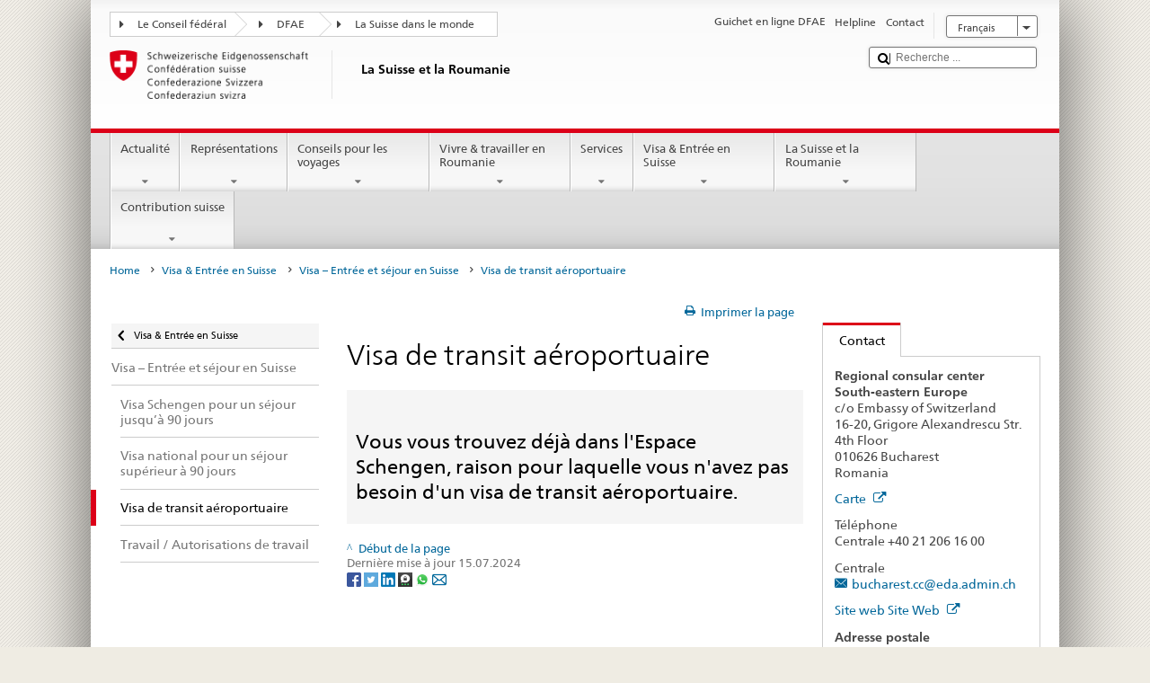

--- FILE ---
content_type: text/html;charset=utf-8
request_url: https://www.eda.admin.ch/content/countries/romania/fr/home/visa-&-entree-en-suisse/entree-ch/transit.html
body_size: 21964
content:


    
    
    <!DOCTYPE html>
    
    
    
    <html lang="fr"  >
    
<head>
    


<meta http-equiv="content-type" content="text/html; charset=UTF-8">
<meta http-equiv="X-UA-Compatible" content="IE=edge">
<title>Visa de transit aéroportuaire</title>
<meta name="viewport" content="width=device-width, initial-scale=1.0">
<meta http-equiv="cleartype" content="on">
<meta name="description" content="">
<meta name="keywords" content="">
<meta name="format-detection" content="telephone=no"/>


<meta property="og:title" content="Visa de transit aéroportuaire">
<meta property="og:description" content="">

    <meta property="og:image" content="https://www.eda.admin.ch/content/dam/countries/eda-all/images/Sharingbild-Aussenstellen2.jpg">

<meta name="twitter:card" content="summary_large_image"/>
<script type="application/ld+json">
    {
        "@context": "https://schema.org",
        "@type": "WebPage",
        "dateModified": "2024-07-15T09:43:24.837+02:00"
    }
</script>

    


    
    <link rel="stylesheet" href="/etc.clientlibs/eda/base/clientlibs/publish/top.min.ACSHASH9d9e82985c1aba90802e9ecefed2751b.css" type="text/css">
<script src="/etc.clientlibs/eda/base/clientlibs/publish/top.min.ACSHASH659fbe003e1fd027236701d764852866.js"></script>

    
    
    
<link rel="stylesheet" href="/etc.clientlibs/eda/base/clientlibs/publish/newdesign.min.ACSHASH96a8e3f02083f5c9562f1de2e6cf5d4e.css" type="text/css">




                              <script>!function(a){var e="https://s.go-mpulse.net/boomerang/",t="addEventListener";if("False"=="True")a.BOOMR_config=a.BOOMR_config||{},a.BOOMR_config.PageParams=a.BOOMR_config.PageParams||{},a.BOOMR_config.PageParams.pci=!0,e="https://s2.go-mpulse.net/boomerang/";if(window.BOOMR_API_key="T8WB3-VWRBH-QC4WC-APK42-C76EL",function(){function n(e){a.BOOMR_onload=e&&e.timeStamp||(new Date).getTime()}if(!a.BOOMR||!a.BOOMR.version&&!a.BOOMR.snippetExecuted){a.BOOMR=a.BOOMR||{},a.BOOMR.snippetExecuted=!0;var i,_,o,r=document.createElement("iframe");if(a[t])a[t]("load",n,!1);else if(a.attachEvent)a.attachEvent("onload",n);r.src="javascript:void(0)",r.title="",r.role="presentation",(r.frameElement||r).style.cssText="width:0;height:0;border:0;display:none;",o=document.getElementsByTagName("script")[0],o.parentNode.insertBefore(r,o);try{_=r.contentWindow.document}catch(O){i=document.domain,r.src="javascript:var d=document.open();d.domain='"+i+"';void(0);",_=r.contentWindow.document}_.open()._l=function(){var a=this.createElement("script");if(i)this.domain=i;a.id="boomr-if-as",a.src=e+"T8WB3-VWRBH-QC4WC-APK42-C76EL",BOOMR_lstart=(new Date).getTime(),this.body.appendChild(a)},_.write("<bo"+'dy onload="document._l();">'),_.close()}}(),"".length>0)if(a&&"performance"in a&&a.performance&&"function"==typeof a.performance.setResourceTimingBufferSize)a.performance.setResourceTimingBufferSize();!function(){if(BOOMR=a.BOOMR||{},BOOMR.plugins=BOOMR.plugins||{},!BOOMR.plugins.AK){var e=""=="true"?1:0,t="",n="clmobgyxiedrk2l7kyxa-f-1e9c3664d-clientnsv4-s.akamaihd.net",i="false"=="true"?2:1,_={"ak.v":"39","ak.cp":"1219221","ak.ai":parseInt("395545",10),"ak.ol":"0","ak.cr":10,"ak.ipv":4,"ak.proto":"h2","ak.rid":"905a54af","ak.r":47394,"ak.a2":e,"ak.m":"dscb","ak.n":"essl","ak.bpcip":"18.216.224.0","ak.cport":35522,"ak.gh":"23.33.84.211","ak.quicv":"","ak.tlsv":"tls1.3","ak.0rtt":"","ak.0rtt.ed":"","ak.csrc":"-","ak.acc":"","ak.t":"1769952814","ak.ak":"hOBiQwZUYzCg5VSAfCLimQ==yFbjJzH02ShaInr9SOvPQTV/zgRItubiDaoCrdubZRTH/z+Dr98ez1EiaY4NczzOAdBJGTTrCHI6BE1k1keEpiMG3RPro7WzVa2/jI5JoVhruHp2/vo1qgHAHiM5mbj2lOly3jl2jNxJFK62z6RGPCwTPEQSfGuL3g2CZtULcYEjUIYY6hEJCTGOa9RUG6O03mry4znN1PVpHMdPMD9yHNl3CBjAPIVaJHzZBcG34x98rLphZemJkqDDi0VmzYFjWzkdQIpXxlNDy8btmIwZlIO26Wj7X7cVD/MWe192jLFe8UVjGlsoC96cn+6bYm37Z4ppnbCLVagZ3uUIc3QapV8YTzgPYvbrq08hkFkgyqb7jAwe7A5wEu3l9LT5GsGYOQIvC7UXmiKb9minHjaDZoyzz7UHC+nmCQQgYX/vZjk=","ak.pv":"110","ak.dpoabenc":"","ak.tf":i};if(""!==t)_["ak.ruds"]=t;var o={i:!1,av:function(e){var t="http.initiator";if(e&&(!e[t]||"spa_hard"===e[t]))_["ak.feo"]=void 0!==a.aFeoApplied?1:0,BOOMR.addVar(_)},rv:function(){var a=["ak.bpcip","ak.cport","ak.cr","ak.csrc","ak.gh","ak.ipv","ak.m","ak.n","ak.ol","ak.proto","ak.quicv","ak.tlsv","ak.0rtt","ak.0rtt.ed","ak.r","ak.acc","ak.t","ak.tf"];BOOMR.removeVar(a)}};BOOMR.plugins.AK={akVars:_,akDNSPreFetchDomain:n,init:function(){if(!o.i){var a=BOOMR.subscribe;a("before_beacon",o.av,null,null),a("onbeacon",o.rv,null,null),o.i=!0}return this},is_complete:function(){return!0}}}}()}(window);</script></head>
    



<body class="white" lang="fr">
<link rel="stylesheet" href="/etc.clientlibs/eda/base/clientlibs/publish/countryentrypageprint.min.ACSHASHa0126a52bbae12e4ecd20a195735ce79.css" type="text/css">

<link rel="stylesheet" href="/etc.clientlibs/eda/base/clientlibs/publish/notyf.min.ACSHASH2d6fa6537d8d89d9d61ec57883b2b6a3.css" type="text/css">
<script src="/etc.clientlibs/eda/base/clientlibs/publish/clientstorage.min.ACSHASH44bc68fa2d879b153dbf6129806c22d9.js"></script>
<script src="/etc.clientlibs/eda/base/clientlibs/publish/notyf.min.ACSHASH0dcc3830313bb72923d27ed6ac6362a5.js"></script>
<script src="/etc.clientlibs/eda/base/clientlibs/publish/shoppingcart.min.ACSHASH7cc0b7eaf7b658003c720914688048b0.js"></script>

<div id="wrapper">
    <div id="container">
        










    
    
        


<header id="pageheader" role="banner" dir="ltr">
    <h1 class="visuallyhidden">Visa de transit aéroportuaire</h1>

    










    
    



<link rel="stylesheet" href="/etc.clientlibs/eda/base/clientlibs/publish/identityprint.min.ACSHASHea00e448b3c4b114b962c672ca2d6584.css" type="text/css">

<div class="hidden-phone">
    
        
        
            <a href="/countries/romania/fr/home.html" id="logo">
                <img src="/etc.clientlibs/eda/base/clientlibs/publish/resources/topimages/logo_ch_print.png"
                     alt="Logo DFAE">

                <h1 class="print-fixed-width">
                        <p>La Suisse et la Roumanie</p>

                </h1>
            </a>
        
    
</div>

        

        


    <nav id="treecrumb" role="navigation" class="hidden-phone">
        <ul class="hnav">
            
            
                
            <li class="first tcicn tc_arrow_default">
                <a href="#"><span data-icon=":"></span>Le Conseil fédéral</a>
                <ul class="hnav-sub">
                    <li class="hnav-sub__item">
                        <a class="hnav-sub__heading" href="https://www.admin.ch/gov/fr/accueil.html" target="_blank">Le Conseil fédéral (admin.ch)</a>
                        <ul class="hnav-sub__list">
                            
                                <li class="hnav-sub__list-item">
                                    <a href="http://www.bk.admin.ch/index.html?lang=fr" target="_blank"><p>La Chancellerie fédérale CF</p>
</a>
                                </li>
                            
                                <li class="hnav-sub__list-item">
                                    <a href="http://www.eda.admin.ch/eda/fr/home.html" target="_blank"><p>Département fédéral des affaires étrangères DFAE</p>
</a>
                                </li>
                            
                                <li class="hnav-sub__list-item">
                                    <a href="https://www.edi.admin.ch/edi/fr/home.html" target="_blank"><p>Département fédéral de l'intérieur DFI</p>
</a>
                                </li>
                            
                                <li class="hnav-sub__list-item">
                                    <a href="http://www.ejpd.admin.ch/content/ejpd/fr/home.html" target="_blank"><p>Département fédéral de justice et police DFJP</p>
</a>
                                </li>
                            
                                <li class="hnav-sub__list-item">
                                    <a href="http://www.vbs.admin.ch/internet/vbs/fr/home.html" target="_blank"><p>Département fédéral de la défense,<br />
de la protection de la population et des sports DDPS</p>
</a>
                                </li>
                            
                                <li class="hnav-sub__list-item">
                                    <a href="https://www.efd.admin.ch/efd/fr/home.html" target="_blank"><p>Département fédéral des finances DFF</p>
</a>
                                </li>
                            
                                <li class="hnav-sub__list-item">
                                    <a href="https://www.wbf.admin.ch/fr/" target="_blank"><p>Département fédéral de l’économie, <br />
de la formation et de la recherche DEFR</p>
</a>
                                </li>
                            
                                <li class="hnav-sub__list-item">
                                    <a href="https://www.uvek.admin.ch/uvek/fr/home.html" target="_blank"><p>Département fédéral de l’environnement, des transports,<br />
de l'énergie et de la communication DETEC</p>
</a>
                                </li>
                            
                        </ul>
                    </li>
                </ul>
            </li>

                
            
                
                
                

                <li class="tcicn tc_arrow_default">
                    <a href="#"><span data-icon=":"></span>DFAE</a>
                    <ul class="hnav-sub">
                        <li class="hnav-sub__item">
                            <a class="hnav-sub__heading" href="" target="_blank"><strong></strong></a>
                            <ul class="hnav-sub__list">
                                
                                    <li class="hnav-sub__list-item">
                                        <a href="/eda/fr/dfae.html" target="_blank"><p>Politique extérieure de la Suisse</p>
</a>
                                    </li>
                                
                                    <li class="hnav-sub__list-item">
                                        <a href="/content/europa/fr/home" target="_blank"><p>Politique européenne da la Suisse</p>
</a>
                                    </li>
                                
                                    <li class="hnav-sub__list-item">
                                        <a href="/deza/fr/home.html" target="_blank"><p>Développement et coopération</p>
</a>
                                    </li>
                                
                                    <li class="hnav-sub__list-item">
                                        <a href="/schweizerbeitrag/fr/home.html" target="_blank"><p>Contribution de la Suisse à l’UE élargie</p>
</a>
                                    </li>
                                
                                    <li class="hnav-sub__list-item">
                                        <a href="/content/aboutswitzerland/fr/home" target="_blank">About Switzerland</a>
                                    </li>
                                
                                    <li class="hnav-sub__list-item">
                                        <a href="/content/agenda2030/fr/home" target="_blank"><p>Agenda 2030</p>
</a>
                                    </li>
                                
                            </ul>
                        </li>
                    </ul>
                </li>

                
                
                    <li class="tcicn tc_arrow_last">
                        <a href="#" class="treecrumb_level3_link"><span
                                data-icon=":"></span>La Suisse dans le monde</a>
                        <ul class="hnav-sub nanoscroller treecrumb_level3_list">
                            <li class="hnav-sub__item">
                                <a class="hnav-sub__heading" href="/countries.html" target="_blank"></a>
                                <ul class="hnav-sub__list">
                                    
                                        <li class="hnav-sub__list-item">
                                            <a class="treecrumb_level3_item" href="/countries/afghanistan/fr/home.html" target="_blank"><p>Afghanistan</p>
</a>
                                        </li>
                                    
                                        <li class="hnav-sub__list-item">
                                            <a class="treecrumb_level3_item" href="/countries/south-africa/fr/home.html" target="_blank"><p>Afrique du Sud</p>
</a>
                                        </li>
                                    
                                        <li class="hnav-sub__list-item">
                                            <a class="treecrumb_level3_item" href="/countries/albania/fr/home.html" target="_blank"><p>Albanie</p>
</a>
                                        </li>
                                    
                                        <li class="hnav-sub__list-item">
                                            <a class="treecrumb_level3_item" href="/countries/algeria/fr/home.html" target="_blank"><p>Algérie</p>
</a>
                                        </li>
                                    
                                        <li class="hnav-sub__list-item">
                                            <a class="treecrumb_level3_item" href="/countries/germany/fr/home.html" target="_blank"><p>Allemagne</p>
</a>
                                        </li>
                                    
                                        <li class="hnav-sub__list-item">
                                            <a class="treecrumb_level3_item" href="/eda/fr/dfae/representations-et-conseils-pour-les-voyages/andorre.html" target="_blank"><p>Andorre</p>
</a>
                                        </li>
                                    
                                        <li class="hnav-sub__list-item">
                                            <a class="treecrumb_level3_item" href="/countries/angola/fr/home.html" target="_blank"><p>Angola</p>
</a>
                                        </li>
                                    
                                        <li class="hnav-sub__list-item">
                                            <a class="treecrumb_level3_item" href="/eda/fr/dfae/representations-et-conseils-pour-les-voyages/antigua-barbuda.html" target="_blank"><p>Antigua-et-Barbuda</p>
</a>
                                        </li>
                                    
                                        <li class="hnav-sub__list-item">
                                            <a class="treecrumb_level3_item" href="/countries/saudi-arabia/fr/home.html" target="_blank"><p>Arabie saoudite</p>
</a>
                                        </li>
                                    
                                        <li class="hnav-sub__list-item">
                                            <a class="treecrumb_level3_item" href="/countries/argentina/fr/home.html" target="_blank"><p>Argentine</p>
</a>
                                        </li>
                                    
                                        <li class="hnav-sub__list-item">
                                            <a class="treecrumb_level3_item" href="/countries/armenia/fr/home.html" target="_blank"><p>Arménie</p>
</a>
                                        </li>
                                    
                                        <li class="hnav-sub__list-item">
                                            <a class="treecrumb_level3_item" href="/countries/australia/fr/home.html" target="_blank"><p>Australie</p>
</a>
                                        </li>
                                    
                                        <li class="hnav-sub__list-item">
                                            <a class="treecrumb_level3_item" href="/countries/austria/fr/home.html" target="_blank"><p>Autriche</p>
</a>
                                        </li>
                                    
                                        <li class="hnav-sub__list-item">
                                            <a class="treecrumb_level3_item" href="/countries/azerbaijan/fr/home.html" target="_blank"><p>Azerbaidjan</p>
</a>
                                        </li>
                                    
                                        <li class="hnav-sub__list-item">
                                            <a class="treecrumb_level3_item" href="/eda/fr/dfae/representations-et-conseils-pour-les-voyages/bahamas.html" target="_blank"><p>Bahamas</p>
</a>
                                        </li>
                                    
                                        <li class="hnav-sub__list-item">
                                            <a class="treecrumb_level3_item" href="/eda/fr/dfae/representations-et-conseils-pour-les-voyages/bahrein.html" target="_blank"><p>Bahrein</p>
</a>
                                        </li>
                                    
                                        <li class="hnav-sub__list-item">
                                            <a class="treecrumb_level3_item" href="/countries/bangladesh/fr/home.html" target="_blank"><p>Bangladesh</p>
</a>
                                        </li>
                                    
                                        <li class="hnav-sub__list-item">
                                            <a class="treecrumb_level3_item" href="/eda/fr/dfae/representations-et-conseils-pour-les-voyages/barbade.html" target="_blank"><p>La Barbade</p>
</a>
                                        </li>
                                    
                                        <li class="hnav-sub__list-item">
                                            <a class="treecrumb_level3_item" href="/countries/belarus/fr/home.html" target="_blank"><p>Bélarus</p>
</a>
                                        </li>
                                    
                                        <li class="hnav-sub__list-item">
                                            <a class="treecrumb_level3_item" href="/countries/belgium/fr/home.html" target="_blank"><p>Belgique</p>
</a>
                                        </li>
                                    
                                        <li class="hnav-sub__list-item">
                                            <a class="treecrumb_level3_item" href="/eda/fr/dfae/representations-et-conseils-pour-les-voyages/belize.html" target="_blank"><p>Belize</p>
</a>
                                        </li>
                                    
                                        <li class="hnav-sub__list-item">
                                            <a class="treecrumb_level3_item" href="/countries/benin/fr/home.html" target="_blank"><p>Bénin</p>
</a>
                                        </li>
                                    
                                        <li class="hnav-sub__list-item">
                                            <a class="treecrumb_level3_item" href="/eda/fr/dfae/representations-et-conseils-pour-les-voyages/bhoutan.html" target="_blank"><p>Bhoutan</p>
</a>
                                        </li>
                                    
                                        <li class="hnav-sub__list-item">
                                            <a class="treecrumb_level3_item" href="/countries/bolivia/fr/home.html" target="_blank"><p>Bolivie</p>
</a>
                                        </li>
                                    
                                        <li class="hnav-sub__list-item">
                                            <a class="treecrumb_level3_item" href="/countries/bosnia-and-herzegovina/fr/home.html" target="_blank"><p>Bosnie et Herzégovine</p>
</a>
                                        </li>
                                    
                                        <li class="hnav-sub__list-item">
                                            <a class="treecrumb_level3_item" href="/eda/fr/dfae/representations-et-conseils-pour-les-voyages/botswana.html" target="_blank"><p>Botswana</p>
</a>
                                        </li>
                                    
                                        <li class="hnav-sub__list-item">
                                            <a class="treecrumb_level3_item" href="/countries/brazil/fr/home.html" target="_blank"><p>Brésil</p>
</a>
                                        </li>
                                    
                                        <li class="hnav-sub__list-item">
                                            <a class="treecrumb_level3_item" href="/eda/fr/dfae/representations-et-conseils-pour-les-voyages/brunei-darussalam.html" target="_blank"><p>Brunéi Darussalam</p>
</a>
                                        </li>
                                    
                                        <li class="hnav-sub__list-item">
                                            <a class="treecrumb_level3_item" href="/countries/bulgaria/fr/home.html" target="_blank"><p>Bulgarie</p>
</a>
                                        </li>
                                    
                                        <li class="hnav-sub__list-item">
                                            <a class="treecrumb_level3_item" href="/countries/burkina-faso/fr/home.html" target="_blank"><p>Burkina Faso</p>
</a>
                                        </li>
                                    
                                        <li class="hnav-sub__list-item">
                                            <a class="treecrumb_level3_item" href="/countries/burundi/fr/home.html" target="_blank"><p>Burundi</p>
</a>
                                        </li>
                                    
                                        <li class="hnav-sub__list-item">
                                            <a class="treecrumb_level3_item" href="/eda/fr/dfae/representations-et-conseils-pour-les-voyages/cap-vert.html" target="_blank"><p>Cabo Verde</p>
</a>
                                        </li>
                                    
                                        <li class="hnav-sub__list-item">
                                            <a class="treecrumb_level3_item" href="/countries/cambodia/fr/home.html" target="_blank"><p>Cambodge</p>
</a>
                                        </li>
                                    
                                        <li class="hnav-sub__list-item">
                                            <a class="treecrumb_level3_item" href="/countries/cameroon/fr/home.html" target="_blank"><p>Cameroun</p>
</a>
                                        </li>
                                    
                                        <li class="hnav-sub__list-item">
                                            <a class="treecrumb_level3_item" href="/countries/canada/fr/home.html" target="_blank"><p>Canada</p>
</a>
                                        </li>
                                    
                                        <li class="hnav-sub__list-item">
                                            <a class="treecrumb_level3_item" href="/countries/chile/fr/home.html" target="_blank"><p>Chili</p>
</a>
                                        </li>
                                    
                                        <li class="hnav-sub__list-item">
                                            <a class="treecrumb_level3_item" href="/countries/china/fr/home.html" target="_blank"><p>Chine</p>
</a>
                                        </li>
                                    
                                        <li class="hnav-sub__list-item">
                                            <a class="treecrumb_level3_item" href="/countries/cyprus/fr/home.html" target="_blank"><p>Chypre</p>
</a>
                                        </li>
                                    
                                        <li class="hnav-sub__list-item">
                                            <a class="treecrumb_level3_item" href="/countries/colombia/fr/home.html" target="_blank"><p>Colombie</p>
</a>
                                        </li>
                                    
                                        <li class="hnav-sub__list-item">
                                            <a class="treecrumb_level3_item" href="/eda/fr/dfae/representations-et-conseils-pour-les-voyages/republique-congo.html" target="_blank"><p>Congo (Brazzaville)</p>
</a>
                                        </li>
                                    
                                        <li class="hnav-sub__list-item">
                                            <a class="treecrumb_level3_item" href="/countries/democratic-republic-congo/fr/home.html" target="_blank"><p>Congo (Kinshasa)</p>
</a>
                                        </li>
                                    
                                        <li class="hnav-sub__list-item">
                                            <a class="treecrumb_level3_item" href="/countries/korea-republic/fr/home.html" target="_blank"><p>Corée (Sud)</p>
</a>
                                        </li>
                                    
                                        <li class="hnav-sub__list-item">
                                            <a class="treecrumb_level3_item" href="/countries/korea-democratic-people-s-republic/fr/home.html" target="_blank"><p>Corée (Nord)</p>
</a>
                                        </li>
                                    
                                        <li class="hnav-sub__list-item">
                                            <a class="treecrumb_level3_item" href="/eda/fr/dfae/representations-et-conseils-pour-les-voyages/comores.html" target="_blank"><p>Comores</p>
</a>
                                        </li>
                                    
                                        <li class="hnav-sub__list-item">
                                            <a class="treecrumb_level3_item" href="/countries/costa-rica/fr/home.html" target="_blank"><p>Costa Rica</p>
</a>
                                        </li>
                                    
                                        <li class="hnav-sub__list-item">
                                            <a class="treecrumb_level3_item" href="/countries/ivory-coast/fr/home.html" target="_blank"><p>Côte d'Ivoire</p>
</a>
                                        </li>
                                    
                                        <li class="hnav-sub__list-item">
                                            <a class="treecrumb_level3_item" href="/countries/croatia/fr/home.html" target="_blank"><p>Croatie</p>
</a>
                                        </li>
                                    
                                        <li class="hnav-sub__list-item">
                                            <a class="treecrumb_level3_item" href="/countries/cuba/fr/home.html" target="_blank"><p>Cuba</p>
</a>
                                        </li>
                                    
                                        <li class="hnav-sub__list-item">
                                            <a class="treecrumb_level3_item" href="/countries/denmark/fr/home.html" target="_blank"><p>Danemark</p>
</a>
                                        </li>
                                    
                                        <li class="hnav-sub__list-item">
                                            <a class="treecrumb_level3_item" href="/eda/fr/dfae/representations-et-conseils-pour-les-voyages/djibouti.html" target="_blank"><p>Djibouti</p>
</a>
                                        </li>
                                    
                                        <li class="hnav-sub__list-item">
                                            <a class="treecrumb_level3_item" href="/eda/fr/dfae/representations-et-conseils-pour-les-voyages/dominique.html" target="_blank"><p>Dominique</p>
</a>
                                        </li>
                                    
                                        <li class="hnav-sub__list-item">
                                            <a class="treecrumb_level3_item" href="/countries/egypt/fr/home.html" target="_blank"><p>Egypte</p>
</a>
                                        </li>
                                    
                                        <li class="hnav-sub__list-item">
                                            <a class="treecrumb_level3_item" href="/eda/fr/dfae/representations-et-conseils-pour-les-voyages/salvador.html" target="_blank"><p>El Salvador</p>
</a>
                                        </li>
                                    
                                        <li class="hnav-sub__list-item">
                                            <a class="treecrumb_level3_item" href="/countries/united-arab-emirates/fr/home.html" target="_blank"><p>Emirats arabes unis</p>
</a>
                                        </li>
                                    
                                        <li class="hnav-sub__list-item">
                                            <a class="treecrumb_level3_item" href="/countries/ecuador/fr/home.html" target="_blank"><p>Equateur</p>
</a>
                                        </li>
                                    
                                        <li class="hnav-sub__list-item">
                                            <a class="treecrumb_level3_item" href="/eda/fr/dfae/representations-et-conseils-pour-les-voyages/erythree.html" target="_blank"><p>Erythrée</p>
</a>
                                        </li>
                                    
                                        <li class="hnav-sub__list-item">
                                            <a class="treecrumb_level3_item" href="/countries/spain/fr/home.html" target="_blank"><p>Espagne</p>
</a>
                                        </li>
                                    
                                        <li class="hnav-sub__list-item">
                                            <a class="treecrumb_level3_item" href="/countries/estonia/fr/home.html" target="_blank"><p>Estonie</p>
</a>
                                        </li>
                                    
                                        <li class="hnav-sub__list-item">
                                            <a class="treecrumb_level3_item" href="/eda/fr/dfae/representations-et-conseils-pour-les-voyages/eswatini.html" target="_blank"><p>Eswatini</p>
<p> </p>
</a>
                                        </li>
                                    
                                        <li class="hnav-sub__list-item">
                                            <a class="treecrumb_level3_item" href="/countries/usa/fr/home.html" target="_blank"><p>Etats-Unis</p>
</a>
                                        </li>
                                    
                                        <li class="hnav-sub__list-item">
                                            <a class="treecrumb_level3_item" href="/countries/ethiopia/fr/home.html" target="_blank"><p>Ethiopie</p>
</a>
                                        </li>
                                    
                                        <li class="hnav-sub__list-item">
                                            <a class="treecrumb_level3_item" href="/eda/fr/dfae/representations-et-conseils-pour-les-voyages/fidji.html" target="_blank"><p>Fidji</p>
</a>
                                        </li>
                                    
                                        <li class="hnav-sub__list-item">
                                            <a class="treecrumb_level3_item" href="/countries/finland/fr/home.html" target="_blank"><p>Finlande</p>
</a>
                                        </li>
                                    
                                        <li class="hnav-sub__list-item">
                                            <a class="treecrumb_level3_item" href="/countries/france/fr/home.html" target="_blank"><p>France</p>
</a>
                                        </li>
                                    
                                        <li class="hnav-sub__list-item">
                                            <a class="treecrumb_level3_item" href="/eda/fr/dfae/representations-et-conseils-pour-les-voyages/gabon.html" target="_blank"><p>Gabon</p>
</a>
                                        </li>
                                    
                                        <li class="hnav-sub__list-item">
                                            <a class="treecrumb_level3_item" href="/eda/fr/dfae/representations-et-conseils-pour-les-voyages/gambie.html" target="_blank"><p>Gambie</p>
</a>
                                        </li>
                                    
                                        <li class="hnav-sub__list-item">
                                            <a class="treecrumb_level3_item" href="/countries/georgia/fr/home.html" target="_blank"><p>Géorgie</p>
</a>
                                        </li>
                                    
                                        <li class="hnav-sub__list-item">
                                            <a class="treecrumb_level3_item" href="/countries/ghana/fr/home.html" target="_blank"><p>Ghana</p>
</a>
                                        </li>
                                    
                                        <li class="hnav-sub__list-item">
                                            <a class="treecrumb_level3_item" href="/countries/greece/fr/home.html" target="_blank"><p>Grèce</p>
</a>
                                        </li>
                                    
                                        <li class="hnav-sub__list-item">
                                            <a class="treecrumb_level3_item" href="/eda/fr/dfae/representations-et-conseils-pour-les-voyages/grenade.html" target="_blank"><p>Grenade</p>
</a>
                                        </li>
                                    
                                        <li class="hnav-sub__list-item">
                                            <a class="treecrumb_level3_item" href="/countries/guatemala/fr/home.html" target="_blank"><p>Guatemala</p>
</a>
                                        </li>
                                    
                                        <li class="hnav-sub__list-item">
                                            <a class="treecrumb_level3_item" href="/eda/fr/dfae/representations-et-conseils-pour-les-voyages/guinee.html" target="_blank"><p>Guinée</p>
</a>
                                        </li>
                                    
                                        <li class="hnav-sub__list-item">
                                            <a class="treecrumb_level3_item" href="/eda/fr/dfae/representations-et-conseils-pour-les-voyages/guinee-equatoriale.html" target="_blank"><p>Guinée équatoriale</p>
</a>
                                        </li>
                                    
                                        <li class="hnav-sub__list-item">
                                            <a class="treecrumb_level3_item" href="/eda/fr/dfae/representations-et-conseils-pour-les-voyages/guinee-bissau.html" target="_blank"><p>Guinée-Bissau</p>
</a>
                                        </li>
                                    
                                        <li class="hnav-sub__list-item">
                                            <a class="treecrumb_level3_item" href="/eda/fr/dfae/representations-et-conseils-pour-les-voyages/guyana.html" target="_blank"><p>Guyana</p>
</a>
                                        </li>
                                    
                                        <li class="hnav-sub__list-item">
                                            <a class="treecrumb_level3_item" href="/countries/haiti/fr/home.html" target="_blank"><p>Haiti</p>
</a>
                                        </li>
                                    
                                        <li class="hnav-sub__list-item">
                                            <a class="treecrumb_level3_item" href="/eda/fr/dfae/representations-et-conseils-pour-les-voyages/honduras.html" target="_blank"><p>Honduras</p>
</a>
                                        </li>
                                    
                                        <li class="hnav-sub__list-item">
                                            <a class="treecrumb_level3_item" href="/countries/hungary/fr/home.html" target="_blank"><p>Hongrie</p>
</a>
                                        </li>
                                    
                                        <li class="hnav-sub__list-item">
                                            <a class="treecrumb_level3_item" href="/eda/fr/dfae/representations-et-conseils-pour-les-voyages/iles-cook.html" target="_blank"><p>Iles Cook</p>
</a>
                                        </li>
                                    
                                        <li class="hnav-sub__list-item">
                                            <a class="treecrumb_level3_item" href="/countries/india/fr/home.html" target="_blank"><p>Inde</p>
</a>
                                        </li>
                                    
                                        <li class="hnav-sub__list-item">
                                            <a class="treecrumb_level3_item" href="/countries/indonesia/fr/home.html" target="_blank"><p>Indonésie</p>
</a>
                                        </li>
                                    
                                        <li class="hnav-sub__list-item">
                                            <a class="treecrumb_level3_item" href="/countries/iran/fr/home.html" target="_blank"><p>Iran</p>
</a>
                                        </li>
                                    
                                        <li class="hnav-sub__list-item">
                                            <a class="treecrumb_level3_item" href="/countries/iraq/fr/home.html" target="_blank"><p>Irak</p>
</a>
                                        </li>
                                    
                                        <li class="hnav-sub__list-item">
                                            <a class="treecrumb_level3_item" href="/countries/ireland/fr/home.html" target="_blank"><p>Irlande</p>
</a>
                                        </li>
                                    
                                        <li class="hnav-sub__list-item">
                                            <a class="treecrumb_level3_item" href="/eda/fr/dfae/representations-et-conseils-pour-les-voyages/islande.html" target="_blank"><p>Islande</p>
</a>
                                        </li>
                                    
                                        <li class="hnav-sub__list-item">
                                            <a class="treecrumb_level3_item" href="/countries/israel/fr/home.html" target="_blank"><p>Israël</p>
</a>
                                        </li>
                                    
                                        <li class="hnav-sub__list-item">
                                            <a class="treecrumb_level3_item" href="/countries/italy/fr/home.html" target="_blank"><p>Italie</p>
</a>
                                        </li>
                                    
                                        <li class="hnav-sub__list-item">
                                            <a class="treecrumb_level3_item" href="/eda/fr/dfae/representations-et-conseils-pour-les-voyages/jamaique.html" target="_blank"><p>Jamaïque</p>
</a>
                                        </li>
                                    
                                        <li class="hnav-sub__list-item">
                                            <a class="treecrumb_level3_item" href="/countries/japan/fr/home.html" target="_blank"><p>Japon</p>
</a>
                                        </li>
                                    
                                        <li class="hnav-sub__list-item">
                                            <a class="treecrumb_level3_item" href="/countries/jordan/fr/home.html" target="_blank"><p>Jordanie</p>
</a>
                                        </li>
                                    
                                        <li class="hnav-sub__list-item">
                                            <a class="treecrumb_level3_item" href="/countries/kazakhstan/fr/home.html" target="_blank"><p>Kazakhstan</p>
</a>
                                        </li>
                                    
                                        <li class="hnav-sub__list-item">
                                            <a class="treecrumb_level3_item" href="/countries/kenia/fr/home.html" target="_blank"><p>Kenya</p>
</a>
                                        </li>
                                    
                                        <li class="hnav-sub__list-item">
                                            <a class="treecrumb_level3_item" href="/countries/kyrgyzstan/fr/home.html" target="_blank"><p>Kirghizistan</p>
</a>
                                        </li>
                                    
                                        <li class="hnav-sub__list-item">
                                            <a class="treecrumb_level3_item" href="/eda/fr/dfae/representations-et-conseils-pour-les-voyages/kiribati.html" target="_blank"><p>Kiribati</p>
</a>
                                        </li>
                                    
                                        <li class="hnav-sub__list-item">
                                            <a class="treecrumb_level3_item" href="/countries/kosovo/fr/home.html" target="_blank"><p>Kosovo</p>
</a>
                                        </li>
                                    
                                        <li class="hnav-sub__list-item">
                                            <a class="treecrumb_level3_item" href="/countries/kuwait/fr/home.html" target="_blank"><p>Koweït</p>
</a>
                                        </li>
                                    
                                        <li class="hnav-sub__list-item">
                                            <a class="treecrumb_level3_item" href="/countries/laos/fr/home.html" target="_blank"><p>Laos</p>
</a>
                                        </li>
                                    
                                        <li class="hnav-sub__list-item">
                                            <a class="treecrumb_level3_item" href="/eda/fr/dfae/representations-et-conseils-pour-les-voyages/lesotho.html" target="_blank"><p>Lesotho</p>
</a>
                                        </li>
                                    
                                        <li class="hnav-sub__list-item">
                                            <a class="treecrumb_level3_item" href="/countries/latvia/fr/home.html" target="_blank"><p>Lettonie</p>
</a>
                                        </li>
                                    
                                        <li class="hnav-sub__list-item">
                                            <a class="treecrumb_level3_item" href="/countries/lebanon/fr/home.html" target="_blank"><p>Liban</p>
</a>
                                        </li>
                                    
                                        <li class="hnav-sub__list-item">
                                            <a class="treecrumb_level3_item" href="/eda/fr/dfae/representations-et-conseils-pour-les-voyages/liberia.html" target="_blank"><p>Libéria</p>
</a>
                                        </li>
                                    
                                        <li class="hnav-sub__list-item">
                                            <a class="treecrumb_level3_item" href="/countries/libya/fr/home.html" target="_blank"><p>Libye</p>
</a>
                                        </li>
                                    
                                        <li class="hnav-sub__list-item">
                                            <a class="treecrumb_level3_item" href="/countries/liechtenstein/fr/home.html" target="_blank"><p>Liechtenstein</p>
</a>
                                        </li>
                                    
                                        <li class="hnav-sub__list-item">
                                            <a class="treecrumb_level3_item" href="/countries/lithuania/fr/home.html" target="_blank"><p>Lithuanie</p>
</a>
                                        </li>
                                    
                                        <li class="hnav-sub__list-item">
                                            <a class="treecrumb_level3_item" href="/countries/luxembourg/fr/home.html" target="_blank"><p>Luxembourg</p>
</a>
                                        </li>
                                    
                                        <li class="hnav-sub__list-item">
                                            <a class="treecrumb_level3_item" href="/countries/north-macedonia/fr/home.html" target="_blank"><p>Macédoine du Nord</p>
</a>
                                        </li>
                                    
                                        <li class="hnav-sub__list-item">
                                            <a class="treecrumb_level3_item" href="/countries/madagascar/fr/home.html" target="_blank"><p>Madagascar</p>
</a>
                                        </li>
                                    
                                        <li class="hnav-sub__list-item">
                                            <a class="treecrumb_level3_item" href="/countries/malaysia/fr/home.html" target="_blank"><p>Malaisie</p>
</a>
                                        </li>
                                    
                                        <li class="hnav-sub__list-item">
                                            <a class="treecrumb_level3_item" href="/countries/malawi/fr/home.html" target="_blank"><p>Malawi</p>
</a>
                                        </li>
                                    
                                        <li class="hnav-sub__list-item">
                                            <a class="treecrumb_level3_item" href="/eda/fr/dfae/representations-et-conseils-pour-les-voyages/maldives.html" target="_blank">Maldives</a>
                                        </li>
                                    
                                        <li class="hnav-sub__list-item">
                                            <a class="treecrumb_level3_item" href="/countries/mali/fr/home.html" target="_blank"><p>Mali</p>
</a>
                                        </li>
                                    
                                        <li class="hnav-sub__list-item">
                                            <a class="treecrumb_level3_item" href="/countries/malta/fr/home.html" target="_blank"><p>Malte</p>
</a>
                                        </li>
                                    
                                        <li class="hnav-sub__list-item">
                                            <a class="treecrumb_level3_item" href="/countries/morocco/fr/home.html" target="_blank"><p>Maroc</p>
</a>
                                        </li>
                                    
                                        <li class="hnav-sub__list-item">
                                            <a class="treecrumb_level3_item" href="/eda/fr/dfae/representations-et-conseils-pour-les-voyages/iles-marshall.html" target="_blank"><p>Iles Marshall</p>
</a>
                                        </li>
                                    
                                        <li class="hnav-sub__list-item">
                                            <a class="treecrumb_level3_item" href="/eda/fr/dfae/representations-et-conseils-pour-les-voyages/maurice.html" target="_blank"><p>Maurice</p>
</a>
                                        </li>
                                    
                                        <li class="hnav-sub__list-item">
                                            <a class="treecrumb_level3_item" href="/eda/fr/dfae/representations-et-conseils-pour-les-voyages/mauritanie.html" target="_blank"><p>Mauritanie</p>
</a>
                                        </li>
                                    
                                        <li class="hnav-sub__list-item">
                                            <a class="treecrumb_level3_item" href="/countries/mexico/fr/home.html" target="_blank"><p>Mexique</p>
</a>
                                        </li>
                                    
                                        <li class="hnav-sub__list-item">
                                            <a class="treecrumb_level3_item" href="/eda/fr/dfae/representations-et-conseils-pour-les-voyages/micronesie.html" target="_blank"><p>Micronésie</p>
</a>
                                        </li>
                                    
                                        <li class="hnav-sub__list-item">
                                            <a class="treecrumb_level3_item" href="/countries/moldova/fr/home.html" target="_blank"><p>Moldova</p>
</a>
                                        </li>
                                    
                                        <li class="hnav-sub__list-item">
                                            <a class="treecrumb_level3_item" href="/eda/fr/dfae/representations-et-conseils-pour-les-voyages/monaco.html" target="_blank"><p>Monaco</p>
</a>
                                        </li>
                                    
                                        <li class="hnav-sub__list-item">
                                            <a class="treecrumb_level3_item" href="/countries/mongolia/fr/home.html" target="_blank"><p>Mongolie</p>
</a>
                                        </li>
                                    
                                        <li class="hnav-sub__list-item">
                                            <a class="treecrumb_level3_item" href="/eda/fr/dfae/representations-et-conseils-pour-les-voyages/montenegro.html" target="_blank"><p>Monténégro</p>
</a>
                                        </li>
                                    
                                        <li class="hnav-sub__list-item">
                                            <a class="treecrumb_level3_item" href="/countries/mozambique/fr/home.html" target="_blank"><p>Mozambique</p>
</a>
                                        </li>
                                    
                                        <li class="hnav-sub__list-item">
                                            <a class="treecrumb_level3_item" href="/countries/myanmar/fr/home.html" target="_blank"><p>Myanmar</p>
</a>
                                        </li>
                                    
                                        <li class="hnav-sub__list-item">
                                            <a class="treecrumb_level3_item" href="/eda/fr/dfae/representations-et-conseils-pour-les-voyages/namibia.html" target="_blank"><p>Namibie</p>
</a>
                                        </li>
                                    
                                        <li class="hnav-sub__list-item">
                                            <a class="treecrumb_level3_item" href="/eda/fr/dfae/representations-et-conseils-pour-les-voyages/nauru.html" target="_blank"><p>Nauru</p>
</a>
                                        </li>
                                    
                                        <li class="hnav-sub__list-item">
                                            <a class="treecrumb_level3_item" href="/countries/nepal/fr/home.html" target="_blank"><p>Népal</p>
</a>
                                        </li>
                                    
                                        <li class="hnav-sub__list-item">
                                            <a class="treecrumb_level3_item" href="/eda/fr/dfae/representations-et-conseils-pour-les-voyages/nicaragua.html" target="_blank"><p>Nicaragua</p>
</a>
                                        </li>
                                    
                                        <li class="hnav-sub__list-item">
                                            <a class="treecrumb_level3_item" href="/countries/niger/fr/home.html" target="_blank"><p>Niger</p>
</a>
                                        </li>
                                    
                                        <li class="hnav-sub__list-item">
                                            <a class="treecrumb_level3_item" href="/countries/nigeria/fr/home.html" target="_blank"><p>Nigéria</p>
</a>
                                        </li>
                                    
                                        <li class="hnav-sub__list-item">
                                            <a class="treecrumb_level3_item" href="/countries/norway/fr/home.html" target="_blank"><p>Norvège</p>
</a>
                                        </li>
                                    
                                        <li class="hnav-sub__list-item">
                                            <a class="treecrumb_level3_item" href="/countries/new-zealand/fr/home.html" target="_blank"><p>Nouvelle-Zélande</p>
</a>
                                        </li>
                                    
                                        <li class="hnav-sub__list-item">
                                            <a class="treecrumb_level3_item" href="/countries/oman/fr/home.html" target="_blank"><p>Oman</p>
</a>
                                        </li>
                                    
                                        <li class="hnav-sub__list-item">
                                            <a class="treecrumb_level3_item" href="/eda/fr/dfae/representations-et-conseils-pour-les-voyages/ouganda.html" target="_blank"><p>Ouganda</p>
</a>
                                        </li>
                                    
                                        <li class="hnav-sub__list-item">
                                            <a class="treecrumb_level3_item" href="/countries/uzbekistan/fr/home.html" target="_blank"><p>Ouzbékistan</p>
</a>
                                        </li>
                                    
                                        <li class="hnav-sub__list-item">
                                            <a class="treecrumb_level3_item" href="/countries/pakistan/fr/home.html" target="_blank"><p>Pakistan</p>
</a>
                                        </li>
                                    
                                        <li class="hnav-sub__list-item">
                                            <a class="treecrumb_level3_item" href="/eda/fr/dfae/representations-et-conseils-pour-les-voyages/palaos.html" target="_blank"><p>Palaos</p>
</a>
                                        </li>
                                    
                                        <li class="hnav-sub__list-item">
                                            <a class="treecrumb_level3_item" href="/eda/fr/dfae/representations-et-conseils-pour-les-voyages/panama.html" target="_blank"><p>Panama</p>
</a>
                                        </li>
                                    
                                        <li class="hnav-sub__list-item">
                                            <a class="treecrumb_level3_item" href="/eda/fr/dfae/representations-et-conseils-pour-les-voyages/papouasie-nouvelle-guinee.html" target="_blank"><p>Papouasie-Nouvelle Guinée</p>
</a>
                                        </li>
                                    
                                        <li class="hnav-sub__list-item">
                                            <a class="treecrumb_level3_item" href="/countries/paraguay/fr/home.html" target="_blank"><p>Paraguay</p>
</a>
                                        </li>
                                    
                                        <li class="hnav-sub__list-item">
                                            <a class="treecrumb_level3_item" href="/countries/netherlands/fr/home.html" target="_blank"><p>Pays-Bas</p>
</a>
                                        </li>
                                    
                                        <li class="hnav-sub__list-item">
                                            <a class="treecrumb_level3_item" href="/countries/peru/fr/home.html" target="_blank"><p>Pérou</p>
</a>
                                        </li>
                                    
                                        <li class="hnav-sub__list-item">
                                            <a class="treecrumb_level3_item" href="/countries/philippines/fr/home.html" target="_blank"><p>Philippines</p>
</a>
                                        </li>
                                    
                                        <li class="hnav-sub__list-item">
                                            <a class="treecrumb_level3_item" href="/countries/poland/fr/home.html" target="_blank"><p>Pologne</p>
</a>
                                        </li>
                                    
                                        <li class="hnav-sub__list-item">
                                            <a class="treecrumb_level3_item" href="/countries/portugal/fr/home.html" target="_blank"><p>Portugal</p>
</a>
                                        </li>
                                    
                                        <li class="hnav-sub__list-item">
                                            <a class="treecrumb_level3_item" href="/countries/qatar/fr/home.html" target="_blank"><p>Qatar</p>
</a>
                                        </li>
                                    
                                        <li class="hnav-sub__list-item">
                                            <a class="treecrumb_level3_item" href="/eda/fr/dfae/representations-et-conseils-pour-les-voyages/republique-centrafricaine.html" target="_blank"><p>République Centrafricaine</p>
</a>
                                        </li>
                                    
                                        <li class="hnav-sub__list-item">
                                            <a class="treecrumb_level3_item" href="/countries/dominican-republic/fr/home.html" target="_blank"><p>République dominicaine</p>
</a>
                                        </li>
                                    
                                        <li class="hnav-sub__list-item">
                                            <a class="treecrumb_level3_item" href="/countries/czech-republic/fr/home.html" target="_blank"><p>République Tchèque</p>
</a>
                                        </li>
                                    
                                        <li class="hnav-sub__list-item">
                                            <a class="treecrumb_level3_item" href="/countries/romania/fr/home.html" target="_blank"><p>Roumanie</p>
</a>
                                        </li>
                                    
                                        <li class="hnav-sub__list-item">
                                            <a class="treecrumb_level3_item" href="/countries/united-kingdom/fr/home.html" target="_blank"><p>Royaume-Uni</p>
</a>
                                        </li>
                                    
                                        <li class="hnav-sub__list-item">
                                            <a class="treecrumb_level3_item" href="/countries/russia/fr/home.html" target="_blank"><p>Russie</p>
</a>
                                        </li>
                                    
                                        <li class="hnav-sub__list-item">
                                            <a class="treecrumb_level3_item" href="/countries/rwanda/fr/home.html" target="_blank"><p>Rwanda</p>
</a>
                                        </li>
                                    
                                        <li class="hnav-sub__list-item">
                                            <a class="treecrumb_level3_item" href="/eda/fr/dfae/representations-et-conseils-pour-les-voyages/sainte-lucie.html" target="_blank"><p>Sainte-Lucie</p>
</a>
                                        </li>
                                    
                                        <li class="hnav-sub__list-item">
                                            <a class="treecrumb_level3_item" href="/eda/fr/dfae/representations-et-conseils-pour-les-voyages/saint-kitts-nevis.html" target="_blank"><p>Saint-Kitts-et-Nevis</p>
</a>
                                        </li>
                                    
                                        <li class="hnav-sub__list-item">
                                            <a class="treecrumb_level3_item" href="/eda/fr/dfae/representations-et-conseils-pour-les-voyages/saint-marin.html" target="_blank"><p>Saint-Marin</p>
</a>
                                        </li>
                                    
                                        <li class="hnav-sub__list-item">
                                            <a class="treecrumb_level3_item" href="/countries/holy-see/fr/home.html" target="_blank"><p>Saint-Siège (Cité du Vatican)</p>
</a>
                                        </li>
                                    
                                        <li class="hnav-sub__list-item">
                                            <a class="treecrumb_level3_item" href="/eda/fr/dfae/representations-et-conseils-pour-les-voyages/saint-vincent-grenadines.html" target="_blank"><p>Saint-Vincent-et-les-Grenadine</p>
</a>
                                        </li>
                                    
                                        <li class="hnav-sub__list-item">
                                            <a class="treecrumb_level3_item" href="/eda/fr/dfae/representations-et-conseils-pour-les-voyages/iles-salomon.html" target="_blank"><p>Iles Salomon</p>
</a>
                                        </li>
                                    
                                        <li class="hnav-sub__list-item">
                                            <a class="treecrumb_level3_item" href="/eda/fr/dfae/representations-et-conseils-pour-les-voyages/samoa.html" target="_blank"><p>Samoa</p>
</a>
                                        </li>
                                    
                                        <li class="hnav-sub__list-item">
                                            <a class="treecrumb_level3_item" href="/eda/fr/dfae/representations-et-conseils-pour-les-voyages/sao-tome-principe.html" target="_blank"><p>São Tomé-et-Príncipe</p>
</a>
                                        </li>
                                    
                                        <li class="hnav-sub__list-item">
                                            <a class="treecrumb_level3_item" href="/countries/senegal/fr/home.html" target="_blank"><p>Sénégal</p>
</a>
                                        </li>
                                    
                                        <li class="hnav-sub__list-item">
                                            <a class="treecrumb_level3_item" href="/countries/serbia/fr/home.html" target="_blank"><p>Serbie</p>
</a>
                                        </li>
                                    
                                        <li class="hnav-sub__list-item">
                                            <a class="treecrumb_level3_item" href="/eda/fr/dfae/representations-et-conseils-pour-les-voyages/seychelles.html" target="_blank"><p>Seychelles</p>
</a>
                                        </li>
                                    
                                        <li class="hnav-sub__list-item">
                                            <a class="treecrumb_level3_item" href="/eda/fr/dfae/representations-et-conseils-pour-les-voyages/sierra-leone.html" target="_blank"><p>Sierra Leone</p>
</a>
                                        </li>
                                    
                                        <li class="hnav-sub__list-item">
                                            <a class="treecrumb_level3_item" href="/countries/singapore/fr/home.html" target="_blank"><p>Singapour</p>
</a>
                                        </li>
                                    
                                        <li class="hnav-sub__list-item">
                                            <a class="treecrumb_level3_item" href="/countries/slovakia/fr/home.html" target="_blank"><p>Slovaquie</p>
</a>
                                        </li>
                                    
                                        <li class="hnav-sub__list-item">
                                            <a class="treecrumb_level3_item" href="/countries/slovenia/fr/home.html" target="_blank"><p>Slovénie</p>
</a>
                                        </li>
                                    
                                        <li class="hnav-sub__list-item">
                                            <a class="treecrumb_level3_item" href="/countries/somalia/fr/home.html" target="_blank"><p>Somalie</p>
</a>
                                        </li>
                                    
                                        <li class="hnav-sub__list-item">
                                            <a class="treecrumb_level3_item" href="/countries/sudan/fr/home.html" target="_blank"><p>Soudan</p>
</a>
                                        </li>
                                    
                                        <li class="hnav-sub__list-item">
                                            <a class="treecrumb_level3_item" href="/countries/south-sudan/fr/home.html" target="_blank"><p>Soudan du Sud</p>
</a>
                                        </li>
                                    
                                        <li class="hnav-sub__list-item">
                                            <a class="treecrumb_level3_item" href="/countries/sri-lanka/fr/home.html" target="_blank"><p>Sri Lanka</p>
</a>
                                        </li>
                                    
                                        <li class="hnav-sub__list-item">
                                            <a class="treecrumb_level3_item" href="/countries/sweden/fr/home.html" target="_blank"><p>Suède</p>
</a>
                                        </li>
                                    
                                        <li class="hnav-sub__list-item">
                                            <a class="treecrumb_level3_item" href="/eda/fr/dfae/representations-et-conseils-pour-les-voyages/suriname.html" target="_blank"><p>Suriname</p>
</a>
                                        </li>
                                    
                                        <li class="hnav-sub__list-item">
                                            <a class="treecrumb_level3_item" href="/countries/syria/fr/home.html" target="_blank"><p>Syrie</p>
</a>
                                        </li>
                                    
                                        <li class="hnav-sub__list-item">
                                            <a class="treecrumb_level3_item" href="/countries/tajikistan/fr/home.html" target="_blank"><p>Tadjikistan</p>
</a>
                                        </li>
                                    
                                        <li class="hnav-sub__list-item">
                                            <a class="treecrumb_level3_item" href="/countries/taiwan/fr/home.html" target="_blank"><p>Taïwan (Taipei chinois)</p>
</a>
                                        </li>
                                    
                                        <li class="hnav-sub__list-item">
                                            <a class="treecrumb_level3_item" href="/countries/tanzania/fr/home.html" target="_blank"><p>Tanzanie</p>
</a>
                                        </li>
                                    
                                        <li class="hnav-sub__list-item">
                                            <a class="treecrumb_level3_item" href="/countries/chad/fr/home.html" target="_blank"><p>Tchad</p>
</a>
                                        </li>
                                    
                                        <li class="hnav-sub__list-item">
                                            <a class="treecrumb_level3_item" href="/countries/occupied-palestinian-territory/fr/home.html" target="_blank"><p>Territoire palestinien occupé</p>
</a>
                                        </li>
                                    
                                        <li class="hnav-sub__list-item">
                                            <a class="treecrumb_level3_item" href="/countries/thailand/fr/home.html" target="_blank"><p>Thaïlande</p>
</a>
                                        </li>
                                    
                                        <li class="hnav-sub__list-item">
                                            <a class="treecrumb_level3_item" href="/eda/fr/dfae/representations-et-conseils-pour-les-voyages/timor-leste.html" target="_blank"><p>Timor-Leste</p>
</a>
                                        </li>
                                    
                                        <li class="hnav-sub__list-item">
                                            <a class="treecrumb_level3_item" href="/eda/fr/dfae/representations-et-conseils-pour-les-voyages/togo.html" target="_blank"><p>Togo</p>
</a>
                                        </li>
                                    
                                        <li class="hnav-sub__list-item">
                                            <a class="treecrumb_level3_item" href="/eda/fr/dfae/representations-et-conseils-pour-les-voyages/tonga.html" target="_blank"><p>Tonga</p>
</a>
                                        </li>
                                    
                                        <li class="hnav-sub__list-item">
                                            <a class="treecrumb_level3_item" href="/eda/fr/dfae/representations-et-conseils-pour-les-voyages/trinite-tobago.html" target="_blank"><p>Trinité-et-Tobago</p>
</a>
                                        </li>
                                    
                                        <li class="hnav-sub__list-item">
                                            <a class="treecrumb_level3_item" href="/countries/tunisia/fr/home.html" target="_blank"><p>Tunisie</p>
</a>
                                        </li>
                                    
                                        <li class="hnav-sub__list-item">
                                            <a class="treecrumb_level3_item" href="/eda/fr/dfae/representations-et-conseils-pour-les-voyages/turkmenistan.html" target="_blank"><p>Turkmenistan</p>
</a>
                                        </li>
                                    
                                        <li class="hnav-sub__list-item">
                                            <a class="treecrumb_level3_item" href="/countries/turkey/fr/home.html" target="_blank">Turquie</a>
                                        </li>
                                    
                                        <li class="hnav-sub__list-item">
                                            <a class="treecrumb_level3_item" href="/eda/fr/dfae/representations-et-conseils-pour-les-voyages/tuvalu.html" target="_blank"><p>Tuvalu</p>
</a>
                                        </li>
                                    
                                        <li class="hnav-sub__list-item">
                                            <a class="treecrumb_level3_item" href="/countries/ukraine/fr/home.html" target="_blank"><p>Ukraine</p>
</a>
                                        </li>
                                    
                                        <li class="hnav-sub__list-item">
                                            <a class="treecrumb_level3_item" href="/countries/uruguay/fr/home.html" target="_blank"><p>Uruguay</p>
</a>
                                        </li>
                                    
                                        <li class="hnav-sub__list-item">
                                            <a class="treecrumb_level3_item" href="/eda/fr/dfae/representations-et-conseils-pour-les-voyages/vanuatu.html" target="_blank"><p>Vanuatu</p>
</a>
                                        </li>
                                    
                                        <li class="hnav-sub__list-item">
                                            <a class="treecrumb_level3_item" href="/countries/holy-see/fr/home.html" target="_blank"><p>Vatican (Saint-Siège)</p>
</a>
                                        </li>
                                    
                                        <li class="hnav-sub__list-item">
                                            <a class="treecrumb_level3_item" href="/countries/venezuela/fr/home.html" target="_blank"><p>Venezuela</p>
</a>
                                        </li>
                                    
                                        <li class="hnav-sub__list-item">
                                            <a class="treecrumb_level3_item" href="/countries/vietnam/fr/home.html" target="_blank"><p>Vietnam</p>
</a>
                                        </li>
                                    
                                        <li class="hnav-sub__list-item">
                                            <a class="treecrumb_level3_item" href="/countries/yemen/fr/home.html" target="_blank"><p>Yémen</p>
</a>
                                        </li>
                                    
                                        <li class="hnav-sub__list-item">
                                            <a class="treecrumb_level3_item" href="/countries/zambia/fr/home.html" target="_blank"><p>Zambie</p>
</a>
                                        </li>
                                    
                                        <li class="hnav-sub__list-item">
                                            <a class="treecrumb_level3_item" href="/countries/zimbabwe/fr/home.html" target="_blank"><p>Zimbabwe</p>
</a>
                                        </li>
                                    
                                </ul>
                            </li>
                        </ul>
                    </li>
                 
             
        </ul>
    </nav>


    <nav id="metanav" role="navigation">
        <h2 class="visuallyhidden">Sprachwahl</h2>
        


<link rel="stylesheet" href="/etc.clientlibs/eda/base/clientlibs/publish/languagenav.min.ACSHASH48d305edc903008833078cf9184be91e.css" type="text/css">


    
    
        <ul id="langnav" class="hnav clearfix selectedLanguage">
            <li class="drop-nav">
                <a href="#" class="outerShadow dropbox"> <span class="shadowMask"> <span
                        class="text">Français</span> <span
                        class="frmicn icn_select_dropdown"></span> </span> </a>
                <ul class="selectOptions">
                    
                        
                            <li><a href="/countries/romania/de/home/visa/einreise-ch/transit.html">Deutsch</a>
                            </li>
                        
                    
                        
                            <li><a href="/countries/romania/it/home/visti-ed-entrata-in-svizzera/entrata-ch/transito-aeroportuale.html">Italiano</a>
                            </li>
                        
                    
                        
                    
                        
                            <li><a href="/countries/romania/en/home/visa-&-entry-to-switzerland/entry-ch/transit.html">English</a>
                            </li>
                        
                    
                        
                            <li><a href="/countries/romania/ro/home.html">Româna</a>
                            </li>
                        
                    
                </ul>
            </li>
        </ul>
    


    
    <ul id="langnav__mobile" class="hnav clearfix selectedLanguage nav">
        
            
                
                
                    <li><a href="/countries/romania/de/home/visa/einreise-ch/transit.html">DE</a></li>
                
            
        
            
                
                
                    <li><a href="/countries/romania/it/home/visti-ed-entrata-in-svizzera/entrata-ch/transito-aeroportuale.html">IT</a></li>
                
            
        
            
                
                    <li class="langnav__mobile--active"><a href="/countries/romania/fr/home/visa-&-entree-en-suisse/entree-ch/transit.html">FR</a></li>
                
                
            
        
            
                
                
                    <li><a href="/countries/romania/en/home/visa-&-entry-to-switzerland/entry-ch/transit.html">EN</a></li>
                
            
        
            
                
                
                    <li><a href="/countries/romania/ro/home.html">RO</a></li>
                
            
        
    </ul>


        <h2 class="visuallyhidden">Service-Navigation</h2>
        

<ul id="servicenav" class="hnav">
    
        <li>
            <a href="/countries/romania/fr/home/services/guichet-en-ligne.html">
                <div>Guichet en ligne DFAE</div>
            </a>
        </li>
    
        <li>
            <a href="/countries/romania/fr/home/representations/kontakt.html">
                <div><p>Helpline</p>
</div>
            </a>
        </li>
    
        <li>
            <a href="/countries/romania/fr/home/representations/contacts-overview.html">
                <div><p>Contact</p>
</div>
            </a>
        </li>
    
</ul>
    </nav>

    










    
    



<div id="sitesearch" role="search">
            
                
                <div class="search">


<div class="hidden-phone-portrait hidden-phone">
    <form action="/content/countries/romania/fr/home/suche.html" name="search" id="search" method="get" accept-charset="UTF-8"
          enctype="text/plain">
        <input type="hidden" name="_charset_" value="utf-8"/>
        <input type="submit" value="Submit">
        <input type="reset" value="Reset" style="display: none;">
        
        <input id="query" class="outerShadow" type="text" name="searchquery" value="" 
               placeholder="Recherche ...">
    </form>
</div>
</div>

                
            
        </div>
        <div class="themes-flyout themesflyout">



</div>

    

<h2 class="hidden">eda.base.components.templates.base.accessKeys</h2>
<ul class="hidden" id="accessKeys">
    
</ul>

</header>

    







    
    




    <div class="top">

<link rel="stylesheet" href="/etc.clientlibs/eda/base/clientlibs/publish/columncontrol.min.ACSHASH5ac317f09a66a1dc86bc795c15c62965.css" type="text/css">





<nav id="mainnav" class="clearfix headsep" role="navigation">
    <h2 class="visuallyhidden">eda.base.components.navigation.top.navigation</h2>

    <div class="visible-phone">
        <div class="hnav-fixed">
            <div class="tr">
                <div class="td">
                    <a href="/countries/romania/fr/home.html"> <span class="tr"> <span class="td icon_swiss"> <img
                            src="/etc.clientlibs/eda/base/clientlibs/publish/resources/build/assets/swiss.svg"/> </span> <span class="td">
                        <h1 class="small"><strong><p>La Suisse et la Roumanie</p>
</strong></h1>
                            </span> </span>
                    </a>
                </div>
                <div class="td toggle">
                    <a href="#" id="togglenav"> <span class="front"> <span class="fonticon"
                                                                           data-icon="m"></span> <span
                            class="visuallyhidden">eda.base.components.navigation.top.menu</span> </span>
                        <span class="back"> <span class="icon-x"></span> <span
                                class="visuallyhidden">Fermer</span> </span>
                    </a>
                </div>
                <div class="td toggle">
                    <a href="#" id="togglesearch"> <span class="front">  <span class="fonticon"
                                                                               data-icon="S"></span>  <span
                            class="visuallyhidden">eda.base.components.navigation.top.search</span> </span> <span
                            class="back"> <span
                            class="icon-x"></span> <span class="visuallyhidden">Fermer</span> </span> </a>
                </div>
            </div>
        </div>
    </div>

    
    <noscript>
        <ul class="hnav hidden-phone">
            
                

                    
                    

                    
                    
                        <li>
                            <a href="/countries/romania/fr/home/actualite.html">Actualité <span data-icon=","></span></a>
                        </li>
                    
                
                <style type="text/css">
                    #JSInjected {
                        display: none;
                    }
                </style>
            
                

                    
                    

                    
                    
                        <li>
                            <a href="/countries/romania/fr/home/representations.html">Représentations <span data-icon=","></span></a>
                        </li>
                    
                
                <style type="text/css">
                    #JSInjected {
                        display: none;
                    }
                </style>
            
                

                    
                    

                    
                    
                        <li>
                            <a href="/countries/romania/fr/home/conseils-pour-les-voyages.html">Conseils pour les voyages <span data-icon=","></span></a>
                        </li>
                    
                
                <style type="text/css">
                    #JSInjected {
                        display: none;
                    }
                </style>
            
                

                    
                    

                    
                    
                        <li>
                            <a href="/countries/romania/fr/home/vivre-a.html">Vivre &amp; travailler en Roumanie <span data-icon=","></span></a>
                        </li>
                    
                
                <style type="text/css">
                    #JSInjected {
                        display: none;
                    }
                </style>
            
                

                    
                    

                    
                    
                        <li>
                            <a href="/countries/romania/fr/home/services.html">Services <span data-icon=","></span></a>
                        </li>
                    
                
                <style type="text/css">
                    #JSInjected {
                        display: none;
                    }
                </style>
            
                

                    
                    

                    
                    
                        <li>
                            <a href="/countries/romania/fr/home/visa-&-entree-en-suisse.html">Visa &amp; Entrée en Suisse <span data-icon=","></span></a>
                        </li>
                    
                
                <style type="text/css">
                    #JSInjected {
                        display: none;
                    }
                </style>
            
                

                    
                    

                    
                    
                        <li>
                            <a href="/countries/romania/fr/home/suisse-et.html">La Suisse et la Roumanie <span data-icon=","></span></a>
                        </li>
                    
                
                <style type="text/css">
                    #JSInjected {
                        display: none;
                    }
                </style>
            
                

                    
                    

                    
                    
                        <li>
                            <a href="/countries/romania/fr/home/schweizer-beitrag.html">Contribution suisse <span data-icon=","></span></a>
                        </li>
                    
                
                <style type="text/css">
                    #JSInjected {
                        display: none;
                    }
                </style>
            

        </ul>
    </noscript>

    
    <ul class="hnav hidden-phone nav" id="JSInjected">

        

            
                
                
                    <li><a href="#"> Actualité<span data-icon=","></span></a>

                        <div class="flyout" style="display: block;position: absolute;top: auto;">

                            <!-- top -->
                            <div class="flyout_top jsinjected">
                                <a href="#" class="nav_close fonticon">Fermer<span
                                        data-icon="x"></span></a>
                            </div>

                            
                            <!-- multiple ref components aren't allowed on single page -->
                            <!-- exception (ex. in overview page: column control cmp & flyout) -->
                            
                            <div class="ym-grid column-control-grid includedCC">
                                <div class="ym-gbox flyoutBlock">
                                    <div class="columncontrol">







<div class="row">

    <div class="ym-grid column-control-grid">

        
            
            

            
            

            
            

            
            

            
            

            
            

            
            
                <div class="ym-g33 ym-gl">
                    <div class="ym-gbox columnBlock">
                        <div class="parsys">




    
    
    <div class="teaseroverview">
<link rel="stylesheet" href="/etc.clientlibs/eda/base/clientlibs/publish/teaseroverviewprint.min.ACSHASH0c0008ff2b87ede08f7018aebcd58358.css" type="text/css">





    
        <div class="flyout_item teaseroverview-print">
            <h3><a href="/countries/romania/fr/home/actualite/nouveautes.html">Nouveautés</a></h3>
            <p>
                    Informations locales et internationales
            </p>
        </div>
    
    

</div>


    
    
    <div class="teaseroverview">





    
        <div class="flyout_item teaseroverview-print">
            <h3><a href="/countries/romania/fr/home/actualite/newsletter.html">Newsletter</a></h3>
            <p>
                    L&#39;ambassade suisse et le Bureau pour la réalisation de la contribution suisse à l&#39;élargissement publient une newsletter qui informe sur l&#39;actualité culturelle, économique et politique
            </p>
        </div>
    
    

</div>


</div>

                    </div>
                </div>
                <div class="ym-g33 ym-gl">
                    <div class="ym-gbox columnBlock">
                        <div class="parsys">




    
    
    <div class="teaseroverview">





    
        <div class="flyout_item teaseroverview-print">
            <h3><a href="/countries/romania/fr/home/actualite/agenda.html">Événements</a></h3>
            <p>
                    Manifestations, accessibles par date, mot-clé ou thème
            </p>
        </div>
    
    

</div>


    
    
    <div class="teaseroverview">





    
        <div class="flyout_item teaseroverview-print">
            <h3><a href="/countries/romania/fr/home/actualite/jours-feries.html">Jours fériés</a></h3>
            <p>
                    Les représentations suisses sont officiellement fermées selon les dates mentionnées
            </p>
        </div>
    
    

</div>


</div>

                    </div>
                </div>
                <div class="ym-g33 ym-gl">
                    <div class="ym-gbox columnBlock">
                        <div class="parsys">




    
    
    <div class="teaseroverview">





    
        <div class="flyout_item teaseroverview-print">
            <h3><a href="/countries/romania/fr/home/actualite/postes-vacants.html">Postes vacants</a></h3>
            <p>
                    Offres d&#39;emploi locaux ouverts à l&#39;ambassade de Suisse / Bureau de la contribution suisse  en Roumanie
            </p>
        </div>
    
    

</div>


</div>

                    </div>
                </div>
            

            
            

            
        
    </div>
</div>
<div class="parsys">




</div>


</div>

                                </div>
                            </div>
                            

                            <!-- bottom -->
                            <div class="flyout_bottom jsinjected"><a href="#" class="nav_close">Fermer<span
                                    class="arwicn icn_arrow_nav_up"></span></a></div>

                        </div>
                    </li>
                
            

        

            
                
                
                    <li><a href="#"> Représentations<span data-icon=","></span></a>

                        <div class="flyout" style="display: block;position: absolute;top: auto;">

                            <!-- top -->
                            <div class="flyout_top jsinjected">
                                <a href="#" class="nav_close fonticon">Fermer<span
                                        data-icon="x"></span></a>
                            </div>

                            
                            <!-- multiple ref components aren't allowed on single page -->
                            <!-- exception (ex. in overview page: column control cmp & flyout) -->
                            
                            <div class="ym-grid column-control-grid includedCC">
                                <div class="ym-gbox flyoutBlock">
                                    <div class="columncontrol">







<div class="row">

    <div class="ym-grid column-control-grid">

        
            
            

            
            

            
            

            
            

            
            

            
            

            
            
                <div class="ym-g33 ym-gl">
                    <div class="ym-gbox columnBlock">
                        <div class="parsys">




    
    
    <div class="teaseroverview">





    
        <div class="flyout_item teaseroverview-print">
            <h3><a href="/countries/romania/fr/home/representations/ambassade-bucarest.html">Ambassade de Suisse en Roumanie</a></h3>
            <p>
                    L&#39;ambassade suisse défend les intérêts de la Suisse dans le pays
            </p>
        </div>
    
    

</div>


</div>

                    </div>
                </div>
                <div class="ym-g33 ym-gl">
                    <div class="ym-gbox columnBlock">
                        <div class="parsys">




    
    
    <div class="teaseroverview">





    
        <div class="flyout_item teaseroverview-print">
            <h3><a href="/countries/romania/fr/home/representations/ambassade-bucarest/centre-consulaire-regional-europe-sud-est.html">Centre Consulaire Régional Europe Sud-Est</a></h3>
            <p>
                    Prend en charge tous les services consulaires et les demandes liées aux visas pour les personnes domiciliées à: Roumanie, Bulgarie
            </p>
        </div>
    
    

</div>


</div>

                    </div>
                </div>
                <div class="ym-g33 ym-gl">
                    <div class="ym-gbox columnBlock">
                        <div class="parsys">




    
    
    <div class="textimage">

<link rel="stylesheet" href="/etc.clientlibs/eda/base/clientlibs/publish/textimage.min.ACSHASH319c642244d7dfbd34985b022979d675.css" type="text/css">





    
        
        
            
                <article id="edae956bc" class="clearfix infobox article-print">
            
            
        

        
        
            <figure class="margin-right-25 float-left span2
            
            ">
                
                    
                    <a href="/countries/romania/fr/home/services.html">
                        
                    
                        
                        
                            <img src="/content/dam/deza/Images/Karten/weltkarten/Weltkarte_DEZA_EDA_web.jpg/jcr:content/renditions/cq5dam.thumbnail.180.113.png"
                                 alt=""
                                    
                                    />
                        
                    

                            
                        
                    </a>
                
                    
            </figure>
        
        
            <p><h3>Services et visa</h3>
<p>Le Centre consulaire régional&nbsp;Europe du&nbsp;Sud-est Bucarest prend en charge tous les services consulaires et les demandes liées aux visas pour les personnes domiciliées&nbsp;en Roumanie, en Bulgarie et en Moldova. Des informations détaillées sont disponibles sur les différentes pages Internet:</p>
<p><a href="/countries/romania/fr/home/representations/ambassade-bucarest/centre-consulaire-regional-europe-sud-est.html">Roumanie</a><br>
<a href="/countries/bulgaria/fr/home.html" target="_blank">Bulgarie</a><br>
<a href="/countries/moldova/fr/home.html" target="_blank">Moldova</a></p>
</p>
        
        </article>
        
    
    

</div>


</div>

                    </div>
                </div>
            

            
            

            
        
    </div>
</div>
<div class="parsys">




</div>


</div>

                                </div>
                            </div>
                            

                            <!-- bottom -->
                            <div class="flyout_bottom jsinjected"><a href="#" class="nav_close">Fermer<span
                                    class="arwicn icn_arrow_nav_up"></span></a></div>

                        </div>
                    </li>
                
            

        

            
                
                
                    <li><a href="#"> Conseils pour les voyages<span data-icon=","></span></a>

                        <div class="flyout" style="display: block;position: absolute;top: auto;">

                            <!-- top -->
                            <div class="flyout_top jsinjected">
                                <a href="#" class="nav_close fonticon">Fermer<span
                                        data-icon="x"></span></a>
                            </div>

                            
                            <!-- multiple ref components aren't allowed on single page -->
                            <!-- exception (ex. in overview page: column control cmp & flyout) -->
                            
                            <div class="ym-grid column-control-grid includedCC">
                                <div class="ym-gbox flyoutBlock">
                                    <div class="columncontrol">







<div class="row">

    <div class="ym-grid column-control-grid">

        
            
            

            
            

            
            

            
            

            
            

            
            

            
            
                <div class="ym-g33 ym-gl">
                    <div class="ym-gbox columnBlock">
                        <div class="parsys">




    
    
    <div class="teaseroverview">





    
        <div class="flyout_item teaseroverview-print">
            <h3><a href="/countries/romania/fr/home/conseils-pour-les-voyages/conseils-sur-place.html">Conseils pour les voyages - Roumanie</a></h3>
            <p>
                    Conditions de sécurité régnant actuellement dans le pays
            </p>
        </div>
    
    

</div>


    
    
    <div class="teaseroverview">





    
        <div class="flyout_item teaseroverview-print">
            <h3><a href="/countries/romania/fr/home/conseils-pour-les-voyages/en-bref.html">Conseils pour les voyages en bref</a></h3>
            <p>
                    Quel est leur contenu et comment sont-ils mis à jour
            </p>
        </div>
    
    

</div>


    
    
    <div class="teaseroverview">





    
        <div class="flyout_item teaseroverview-print">
            <h3><a href="/countries/romania/fr/home/conseils-pour-les-voyages/recommandations-avant-depart.html">Recommandations avant le départ </a></h3>
            <p>
                    Informations utiles à la préparation du voyage
            </p>
        </div>
    
    

</div>


    
    
    <div class="teaseroverview">





    
        <div class="flyout_item teaseroverview-print">
            <h3><a href="/countries/romania/fr/home/conseils-pour-les-voyages/visa-entree.html">Documents de voyage, visa et formalités d’entrée</a></h3>
            <p>
                    Procédure pour les demandes de visa et dispositions en vigueur en Suisse
            </p>
        </div>
    
    

</div>


    
    
    <div class="teaseroverview">





    
        <div class="flyout_item teaseroverview-print">
            <h3><a href="/countries/romania/fr/home/conseils-pour-les-voyages/recommandations-pendant-sejour.html">Recommandations pour le séjour </a></h3>
            <p>
                    Règles de base pour le séjour à l‘étranger 
            </p>
        </div>
    
    

</div>


</div>

                    </div>
                </div>
                <div class="ym-g33 ym-gl">
                    <div class="ym-gbox columnBlock">
                        <div class="parsys">




    
    
    <div class="teaseroverview">





    
        <div class="flyout_item teaseroverview-print">
            <h3><a href="/countries/romania/fr/home/conseils-pour-les-voyages/faq.html">Foire aux questions </a></h3>
            <p>
                    Conseils et renseignements aux voyageurs
            </p>
        </div>
    
    

</div>


    
    
    <div class="teaseroverview">





    
        <div class="flyout_item teaseroverview-print">
            <h3><a href="/countries/romania/fr/home/conseils-pour-les-voyages/terrorisme-enlevements.html">Terrorisme et enlèvements </a></h3>
            <p>
                    Comment réduire les risques
            </p>
        </div>
    
    

</div>


    
    
    <div class="teaseroverview">





    
        <div class="flyout_item teaseroverview-print">
            <h3><a href="/countries/romania/fr/home/conseils-pour-les-voyages/seismes.html">Séismes</a></h3>
            <p>
                    Que faire en cas de séisme à l’étranger?
            </p>
        </div>
    
    

</div>


    
    
    <div class="teaseroverview">





    
        <div class="flyout_item teaseroverview-print">
            <h3><a href="/countries/romania/fr/home/conseils-pour-les-voyages/radioactivite.html">Radioactivité </a></h3>
            <p>
                    Mesures de protection en cas d’événement provoquant une hausse de la radioactivité
            </p>
        </div>
    
    

</div>


</div>

                    </div>
                </div>
                <div class="ym-g33 ym-gl">
                    <div class="ym-gbox columnBlock">
                        <div class="parsys">




    
    
    <div class="teaseroverview">





    
        <div class="flyout_item teaseroverview-print">
            <h3><a href="/countries/romania/fr/home/conseils-pour-les-voyages/aide-a-l-etranger.html">Aide à l&#39;étranger</a></h3>
            <p>
                    Protection consulaire de la représentation suisse sur place
            </p>
        </div>
    
    

</div>


    
    
    <div class="teaseroverview">





    
        <div class="flyout_item teaseroverview-print">
            <h3><a href="/countries/romania/fr/home/conseils-pour-les-voyages/liens.html">Liens voyages</a></h3>
            <p>
                    Informations complémentaires sur les voyages à l’étranger
            </p>
        </div>
    
    

</div>


    
    
    <div class="teaseroverview">





    
        <div class="flyout_item teaseroverview-print">
            <h3><a href="/countries/romania/fr/home/conseils-pour-les-voyages/rhreg.html">Abonnement aux Conseils pour les voyages par courriel</a></h3>
            <p>
                    Tenez-vous informé et recevez gratuitement par courriel les modifications des Conseils aux voyageurs du DFAE
            </p>
        </div>
    
    

</div>


    
    
    <div class="teaseroverview">





    
        <div class="flyout_item teaseroverview-print">
            <h3><a href="/countries/romania/fr/home/conseils-pour-les-voyages/travel-admin-app.html">L’application «Travel Admin»</a></h3>
            <p>
                    Information et assistance à tout moment, partout dans le monde. Voyagez l’esprit serein grâce à l’application du DFAE!
            </p>
        </div>
    
    

</div>


    
    
    <div class="textimage">






    
        
        
            
                <article id="eda94087b" class="clearfix infobox article-print">
            
            
        

        
            <h2>
                    Focus
            </h2>
        
        
        
            <p><p><a target="_blank" href="/eda/fr/dfae/representations-et-conseils-pour-les-voyages/fokus/focus1.html">Piraterie maritime</a><br>
</p>
<p><a target="_blank" href="/eda/fr/dfae/representations-et-conseils-pour-les-voyages/fokus/focus2.html">Risque d’enlèvement dans le Sahara et le Sahel</a></p>
</p>
        
        </article>
        
    
    

</div>


</div>

                    </div>
                </div>
            

            
            

            
        
    </div>
</div>
<div class="parsys">




</div>


</div>

                                </div>
                            </div>
                            

                            <!-- bottom -->
                            <div class="flyout_bottom jsinjected"><a href="#" class="nav_close">Fermer<span
                                    class="arwicn icn_arrow_nav_up"></span></a></div>

                        </div>
                    </li>
                
            

        

            
                
                
                    <li><a href="#"> Vivre &amp; travailler en Roumanie<span data-icon=","></span></a>

                        <div class="flyout" style="display: block;position: absolute;top: auto;">

                            <!-- top -->
                            <div class="flyout_top jsinjected">
                                <a href="#" class="nav_close fonticon">Fermer<span
                                        data-icon="x"></span></a>
                            </div>

                            
                            <!-- multiple ref components aren't allowed on single page -->
                            <!-- exception (ex. in overview page: column control cmp & flyout) -->
                            
                                
                            
                            <div class="ym-grid column-control-grid includedCC">
                                <div class="ym-gbox flyoutBlock">
                                    <div class="columncontrol">







<div class="row">

    <div class="ym-grid column-control-grid">

        
            
            

            
            

            
            

            
            

            
            

            
            

            
            
                <div class="ym-g33 ym-gl">
                    <div class="ym-gbox columnBlock">
                        <div class="parsys">




    
    
    <div class="teaseroverview">





    
        <div class="flyout_item teaseroverview-print">
            <h3><a href="/countries/romania/fr/home/vivre-a/auswandern-.html">Émigrer</a></h3>
            <p>
                    Planification et préparation de votre émigration.
            </p>
        </div>
    
    

</div>


    
    
    <div class="teaseroverview">





    
        <div class="flyout_item teaseroverview-print">
            <h3><a href="/countries/romania/fr/home/vivre-a/ruhestand-im-ausland.html">Prendre sa retraite à l’étranger</a></h3>
            <p>
                    Paiement de la pension, soins médicaux, assurance, assurance maladie et intégration sociale pendant votre retraite à l&#39;étranger.
            </p>
        </div>
    
    

</div>


    
    
    <div class="teaseroverview">





    
        <div class="flyout_item teaseroverview-print">
            <h3><a href="/countries/romania/fr/home/vivre-a/droits-et-obligations-des-ressortissants-suisses-a-l-etranger.html">Droits et obligations des ressortissants suisses à l’étranger</a></h3>
            <p>
                    Quels sont les droits et les obligations d’un Suisse qui vit ou voyage à l’étranger?
            </p>
        </div>
    
    

</div>


    
    
    <div class="teaseroverview">





    
    
        
    

</div>


</div>

                    </div>
                </div>
                <div class="ym-g33 ym-gl">
                    <div class="ym-gbox columnBlock">
                        <div class="parsys">




    
    
    <div class="teaseroverview">





    
        <div class="flyout_item teaseroverview-print">
            <h3><a href="/countries/romania/fr/home/vivre-a/temporaerer-auslandaufenthalt.html">Séjour temporaire à l’étranger</a></h3>
            <p>
                    Préparer votre séjour temporaire à l&#39;étranger, comme un voyage à l&#39;étranger ou une formation professionnelle et linguistique à l&#39;étranger.
            </p>
        </div>
    
    

</div>


    
    
    <div class="teaseroverview">





    
        <div class="flyout_item teaseroverview-print">
            <h3><a href="/countries/romania/fr/home/vivre-a/rueckwandern.html">Rentrer en Suisse</a></h3>
            <p>
                    Radiation à l&#39;étranger et obligation de s&#39;enregistrer en Suisse à votre retour en Suisse.
            </p>
        </div>
    
    

</div>


    
    
    <div class="teaseroverview">





    
        <div class="flyout_item teaseroverview-print">
            <h3><a href="/countries/romania/fr/home/vivre-a/representations-en-ch.html">Représentations en Suisse</a></h3>
            <p>
                    Consulats, ambassades et adresses en Suisse
            </p>
        </div>
    
    

</div>


</div>

                    </div>
                </div>
                <div class="ym-g33 ym-gl">
                    <div class="ym-gbox columnBlock">
                        <div class="parsys">




    
    
    <div class="teaseroverview">





    
        <div class="flyout_item teaseroverview-print">
            <h3><a href="/countries/romania/fr/home/vivre-a/arbeiten-im-ausland.html">Travailler à l’étranger</a></h3>
            <p>
                    Opportunités, recherche d&#39;emploi et conditions générales pour votre travail à l&#39;étranger.
            </p>
        </div>
    
    

</div>


    
    
    <div class="teaseroverview">





    
        <div class="flyout_item teaseroverview-print">
            <h3><a href="/countries/romania/fr/home/vivre-a/suisses-de-l-etranger.html">Suisses de l’étranger</a></h3>
            <p>
                    Combien de Suisses vivent dans le pays et ce qu’ils y font
            </p>
        </div>
    
    

</div>


    
    
    <div class="teaseroverview">





    
    
        
    

</div>


    
    
    <div class="reference parbase">





<div style="display:inline;" class="cq-dd-paragraph"><div class="textimage_d8b8 textimage">






    
        
        
            
                <article id="edaf1b547" class="clearfix infobox article-print">
            
            
        

        
        
            <figure class="margin-right-25 float-left span1
            
                shadowedFigure
            
            ">
                
                    
                    <a href="https://www.eda.admin.ch/eda/fr/dfae/vivre-etranger/auslandaufenthalt/auswandern/laenderinformationen/eu-efta.html" target="_blank" title="Lien externe" class="fonticon">
                        
                    
                        
                        
                            <img src="/content/dam/eda/img/Flaggen/eu-efta-flagge.jpg/jcr:content/renditions/cq5dam.thumbnail.78.117.png"
                                 alt=" "
                                    
                                        class="shadowed"
                                    
                                    />
                        
                    

                            
                        
                    </a>
                
                    
            </figure>
        
        
            <p><h4><a href="https://www.eda.admin.ch/eda/fr/dfae/vivre-etranger/auslandaufenthalt/auswandern/laenderinformationen/eu-efta.html" target="_blank" title="Lien externe" class="fonticon">Dossier pays UE/AELE<span data-icon="l"></span></a></h4>
<p>Informations complètes sur vivre et travailler&nbsp;dans un pays de l’UE/AELE</p>
</p>
        
        </article>
        
    
    

</div>
</div>


</div>


</div>

                    </div>
                </div>
            

            
            

            
        
    </div>
</div>
<div class="parsys">




</div>


</div>

                                </div>
                            </div>
                            

                            <!-- bottom -->
                            <div class="flyout_bottom jsinjected"><a href="#" class="nav_close">Fermer<span
                                    class="arwicn icn_arrow_nav_up"></span></a></div>

                        </div>
                    </li>
                
            

        

            
                
                
                    <li><a href="#"> Services<span data-icon=","></span></a>

                        <div class="flyout" style="display: block;position: absolute;top: auto;">

                            <!-- top -->
                            <div class="flyout_top jsinjected">
                                <a href="#" class="nav_close fonticon">Fermer<span
                                        data-icon="x"></span></a>
                            </div>

                            
                            <!-- multiple ref components aren't allowed on single page -->
                            <!-- exception (ex. in overview page: column control cmp & flyout) -->
                            
                            <div class="ym-grid column-control-grid includedCC">
                                <div class="ym-gbox flyoutBlock">
                                    <div class="columncontrol">







<div class="row">

    <div class="ym-grid column-control-grid">

        
            
            

            
            
                <div class="ym-g50 ym-gl">
                    <div class="ym-gbox columnBlock ">
                        <div class="parsys">




    
    
    <div class="textimage">






    
        
        
            
            
                <article id="edad2e0b5" class="clearfix article-print">
            
        

        
        
        
            <p><h3>Services</h3>
<p>Veuillez vous adresser à la représentation suisse compétente si vous désirez faire une annonce d’arrivée/de départ, avez besoin d’une nouvelle pièce d’identité, avez déménagé ou désirez vous faire naturaliser. Vous trouverez les différents services proposés dans la liste déroulante à droite. Les coordonnées de la représentation suisse compétente sont publiées sur la page correspondante.</p>
<p>Les Suisses et les Suissesses qui rencontrent des difficultés à l’étranger peuvent demander aide et conseil à leur représentation suisse.</p>
</p>
        
        </article>
        
    
    

</div>


    
    
    <div class="columncontrol">







<div class="row">

    <div class="ym-grid column-control-grid">

        
            
            
                <div class="ym-g100 ym-gl">
                    <div class="ym-gbox columnBlock">
                        <div class="parsys">




    
    
    <div class="textimage">






    
        
        
            
                <article id="eda05d85e" class="clearfix infobox article-print">
            
            
        

        
        
            <figure class="margin-right-25 float-left span2
            
            ">
                
                    
                    <a href="/countries/romania/fr/home/services/swiss-revue.html">
                        
                    
                        
                        
                            <img src="/content/dam/countries/eda-all/images/Swissrevue_white_FR.jpg/jcr:content/renditions/cq5dam.thumbnail.180.113.png"
                                 alt="La Revue Suisse"
                                    
                                    />
                        
                    

                            
                        
                    </a>
                
                    
                        <figcaption class="wrap-text">
                            
                            
                                © ASO
                            
                        </figcaption>
                    
            </figure>
        
        
            <p><p>Le magazine destiné aux Suisses de l’étranger paraît six fois par an. Il contient des informations sur l’actualité suisse, sur les activités des associations suisses à l’étranger ainsi que sur des questions administratives.</p>
</p>
        
        </article>
        
    
    

</div>


</div>

                    </div>
                </div>
            

            
            

            
            

            
            

            
            

            
            

            
            

            
            

            
        
    </div>
</div>
<div class="parsys">




</div>


</div>


</div>

                    </div>
                </div>
                <div class="ym-g50 ym-gl">
                    <div class="ym-gbox columnBlock">
                        <div class="parsys">




    
    
    <div class="footerdropdownnavigation">





    
        <div class="clearfix">
            <article class="span6 span9-tablet no-margin">
                <h3>Les services du DFAE à l&#39;étranger</h3>
                <p>
                        Choisissez votre service!
                </p>
                <form class="form">
                    <fieldset class="fileds">
                        <div class="field clearfix">
                            <select class="select eda_select" name="officeselect"
                                    onchange="window.open(this.value.toString(), '_self')">
                                <option value="default">Sélection</option>
                                
                                    <option label="Aide d’urgence (Suisses en détresse)" value="/content/countries/romania/fr/home/dienstleistungen/schweizer-in-not.html">
                                            Aide d’urgence (Suisses en détresse)
                                    </option>
                                
                                    <option label="Aide sociale" value="/content/countries/romania/fr/home/dienstleistungen/sozialhilfe-fuer-schweizer-im-ausland.html">
                                            Aide sociale
                                    </option>
                                
                                    <option label="Annonce d’arrivée et de départ, changement d’adresse" value="/content/countries/romania/fr/home/dienstleistungen/immatrikulation-adressaenderung.html">
                                            Annonce d’arrivée et de départ, changement d’adresse
                                    </option>
                                
                                    <option label="Assurances sociales " value="/content/countries/romania/fr/home/dienstleistungen/sozialversicherung.html">
                                            Assurances sociales 
                                    </option>
                                
                                    <option label="Attestations et certificats" value="/content/countries/romania/fr/home/dienstleistungen/bestaetigung-bescheinigung.html">
                                            Attestations et certificats
                                    </option>
                                
                                    <option label="Bourses d’études" value="/content/countries/romania/fr/home/dienstleistungen/stipendien.html">
                                            Bourses d’études
                                    </option>
                                
                                    <option label="Casier judiciaire " value="/content/countries/romania/fr/home/dienstleistungen/strafregisterauszug.html">
                                            Casier judiciaire 
                                    </option>
                                
                                    <option label="Droits politiques (droit de vote)" value="/content/countries/romania/fr/home/dienstleistungen/politische-rechte.html">
                                            Droits politiques (droit de vote)
                                    </option>
                                
                                    <option label="État civil (mariage, naissance, décès, etc.)" value="/content/countries/romania/fr/home/dienstleistungen/zivstand.html">
                                            État civil (mariage, naissance, décès, etc.)
                                    </option>
                                
                                    <option label="Liechtenstein – Prestations consulaires" value="/content/countries/romania/fr/home/dienstleistungen/liechtenstein.html">
                                            Liechtenstein – Prestations consulaires
                                    </option>
                                
                                    <option label="Liens utiles" value="/content/countries/romania/fr/home/dienstleistungen/nuetzliche-links.html">
                                            Liens utiles
                                    </option>
                                
                                    <option label="Légalisations" value="/content/countries/romania/fr/home/dienstleistungen/beglaubigung.html">
                                            Légalisations
                                    </option>
                                
                                    <option label="Militaires (obligations) " value="/content/countries/romania/fr/home/dienstleistungen/militaerpflicht.html">
                                            Militaires (obligations) 
                                    </option>
                                
                                    <option label="Nationalité" value="/content/countries/romania/fr/home/dienstleistungen/buergerrecht-.html">
                                            Nationalité
                                    </option>
                                
                                    <option label="Objets trouvés" value="/content/countries/romania/fr/home/dienstleistungen/fundgegenstaende.html">
                                            Objets trouvés
                                    </option>
                                
                                    <option label="Passeport et carte d’identité" value="/content/countries/romania/fr/home/dienstleistungen/pass-id.html">
                                            Passeport et carte d’identité
                                    </option>
                                
                                    <option label="Permis de conduire et véhicule" value="/content/countries/romania/fr/home/dienstleistungen/fuehrerausweis-fahrzeug.html">
                                            Permis de conduire et véhicule
                                    </option>
                                
                                    <option label="Promotion économique pour les entreprises" value="/content/countries/romania/fr/home/dienstleistungen/handelsfoerderung-unternehmen.html">
                                            Promotion économique pour les entreprises
                                    </option>
                                
                                    <option label="Recherche généalogique" value="/content/countries/romania/fr/home/dienstleistungen/ahnenforschung.html">
                                            Recherche généalogique
                                    </option>
                                
                                    <option label="Revue Suisse" value="/content/countries/romania/fr/home/dienstleistungen/swiss-revue.html">
                                            Revue Suisse
                                    </option>
                                
                                    <option label="SwissInTouch, l’application des Suisses de l’étranger" value="/content/countries/romania/fr/home/dienstleistungen/app-swissintouch.html">
                                            SwissInTouch, l’application des Suisses de l’étranger
                                    </option>
                                
                                    <option label="Voyages à l’étranger (inscription sur Travel Admin) " value="/content/countries/romania/fr/home/dienstleistungen/itineris.html">
                                            Voyages à l’étranger (inscription sur Travel Admin) 
                                    </option>
                                
                            </select>
                        </div>
                    </fieldset>
                </form>
            </article>
        </div>
    
    


</div>


    
    
    <div class="columncontrol">







<div class="row">

    <div class="ym-grid column-control-grid">

        
            
            
                <div class="ym-g100 ym-gl">
                    <div class="ym-gbox columnBlock">
                        <div class="parsys">




    
    
    <div class="textimage">






    
        
        
            
                <article id="eda5e64ac" class="clearfix infobox article-print">
            
            
        

        
        
            <figure class="margin-right-25 float-left span2
            
            ">
                
                    
                    <a href="/countries/romania/fr/home/services/guichet-en-ligne.html">
                        
                    
                        
                        
                            <img src="/content/dam/eda/img/Logos/Online-Schalter-Visual_web.jpg/jcr:content/renditions/cq5dam.thumbnail.180.113.png"
                                 alt="Guichet en ligne"
                                    
                                    />
                        
                    

                            
                        
                    </a>
                
                    
                        <figcaption class="wrap-text">
                            
                                 Recourir à des prestations consulaires en ligne depuis l’étranger.
                                 
                            
                            
                                 © DFAE
                            
                        </figcaption>
                    
            </figure>
        
        
            <p><h3><a href="/countries/romania/fr/home/services/guichet-en-ligne.html">Guichet en ligne DFAE</a></h3>
<p>Recourir à des prestations consulaires en ligne depuis l’étranger.</p>
<p>La représentation suisse compétente sur place répond à vos questions concernant le guichet en ligne du DFAE.</p>
</p>
        
        </article>
        
    
    

</div>


</div>

                    </div>
                </div>
            

            
            

            
            

            
            

            
            

            
            

            
            

            
            

            
        
    </div>
</div>
<div class="parsys">




</div>


</div>


</div>

                    </div>
                </div>
            

            
            

            
            

            
            

            
            

            
            

            
            

            
        
    </div>
</div>
<div class="parsys">




</div>


</div>

                                </div>
                            </div>
                            

                            <!-- bottom -->
                            <div class="flyout_bottom jsinjected"><a href="#" class="nav_close">Fermer<span
                                    class="arwicn icn_arrow_nav_up"></span></a></div>

                        </div>
                    </li>
                
            

        

            
                
                
                    <li><a href="#"> Visa &amp; Entrée en Suisse<span data-icon=","></span></a>

                        <div class="flyout" style="display: block;position: absolute;top: auto;">

                            <!-- top -->
                            <div class="flyout_top jsinjected">
                                <a href="#" class="nav_close fonticon">Fermer<span
                                        data-icon="x"></span></a>
                            </div>

                            
                            <!-- multiple ref components aren't allowed on single page -->
                            <!-- exception (ex. in overview page: column control cmp & flyout) -->
                            
                            <div class="ym-grid column-control-grid includedCC">
                                <div class="ym-gbox flyoutBlock">
                                    <div class="columncontrol">







<div class="row">

    <div class="ym-grid column-control-grid">

        
            
            

            
            

            
            

            
            

            
            

            
            

            
            
                <div class="ym-g33 ym-gl">
                    <div class="ym-gbox columnBlock">
                        <div class="parsys">




    
    
    <div class="teaseroverview">





    
        <div class="flyout_item teaseroverview-print">
            <h3><a href="/countries/romania/fr/home/visa-&-entree-en-suisse/entree-ch.html">Visa – Entrée et séjour en Suisse</a></h3>
            <p>
                    Informations concernant les conditions d’entrée et de séjour en Suisse, la procédure pour soumettre une demande de visa d’entrée, le formulaire de demande de visa et les frais
            </p>
        </div>
    
    

</div>


    
    
    <div class="teaseroverview">





    
        <div class="flyout_item teaseroverview-print">
            <h3><a href="/countries/romania/fr/home/visa-&-entree-en-suisse/liste.html">Renseignements et contacts</a></h3>
            <p>
                    Liste des points d’information et de contact pour l’entrée et le séjour en Suisse
            </p>
        </div>
    
    

</div>


</div>

                    </div>
                </div>
                <div class="ym-g33 ym-gl">
                    <div class="ym-gbox columnBlock">
                        <div class="parsys">




    
    
    <div class="teaseroverview">





    
        <div class="flyout_item teaseroverview-print">
            <h3><a href="/countries/romania/fr/home/visa-&-entree-en-suisse/sejour.html">Vivre en Suisse</a></h3>
            <p>
                    Tout ce que vous devez savoir en tant qu’étrangère ou étranger si vous souhaitez travailler, étudier ou vivre en Suisse
            </p>
        </div>
    
    

</div>


    
    
    <div class="teaseroverview">





    
        <div class="flyout_item teaseroverview-print">
            <h3><a href="/countries/romania/fr/home/visa-&-entree-en-suisse/informations-ch.html">Informations au sujet de la Suisse</a></h3>
            <p>
                    Récapitulation des informations générales sur la Suisse et liens utiles
            </p>
        </div>
    
    

</div>


</div>

                    </div>
                </div>
                <div class="ym-g33 ym-gl">
                    <div class="ym-gbox columnBlock">
                        <div class="parsys">




    
    
    <div class="teaseroverview">





    
        <div class="flyout_item teaseroverview-print">
            <h3><a href="/countries/romania/fr/home/visa-&-entree-en-suisse/activite-commerciale.html">Activité commerciale en Suisse</a></h3>
            <p>
                    Atouts de la Suisse, considérée comme l’une des places économiques les plus florissantes du monde
            </p>
        </div>
    
    

</div>


</div>

                    </div>
                </div>
            

            
            

            
        
    </div>
</div>
<div class="parsys">




</div>


</div>

                                </div>
                            </div>
                            

                            <!-- bottom -->
                            <div class="flyout_bottom jsinjected"><a href="#" class="nav_close">Fermer<span
                                    class="arwicn icn_arrow_nav_up"></span></a></div>

                        </div>
                    </li>
                
            

        

            
                
                
                    <li><a href="#"> La Suisse et la Roumanie<span data-icon=","></span></a>

                        <div class="flyout" style="display: block;position: absolute;top: auto;">

                            <!-- top -->
                            <div class="flyout_top jsinjected">
                                <a href="#" class="nav_close fonticon">Fermer<span
                                        data-icon="x"></span></a>
                            </div>

                            
                            <!-- multiple ref components aren't allowed on single page -->
                            <!-- exception (ex. in overview page: column control cmp & flyout) -->
                            
                            <div class="ym-grid column-control-grid includedCC">
                                <div class="ym-gbox flyoutBlock">
                                    <div class="columncontrol">







<div class="row">

    <div class="ym-grid column-control-grid">

        
            
            

            
            
                <div class="ym-g50 ym-gl">
                    <div class="ym-gbox columnBlock ">
                        <div class="parsys">




    
    
    <div class="teaseroverview">





    
        <div class="flyout_item teaseroverview-print">
            <h3><a href="/countries/romania/fr/home/suisse-et/bilaterale.html">Relations bilatérales Suisse–Roumanie</a></h3>
            <p>
                    Diplomatie suisse et engagement sur place – vue d‘ensemble
            </p>
        </div>
    
    

</div>


</div>

                    </div>
                </div>
                <div class="ym-g50 ym-gl">
                    <div class="ym-gbox columnBlock">
                        <div class="parsys">




    
    
    <div class="teaseroverview">





    
        <div class="flyout_item teaseroverview-print">
            <h3><a href="/countries/romania/fr/home/suisse-et/promotion-de-l-economie.html">Promotion de l&#39;économie et des exportations </a></h3>
            <p>
                    Aperçu des nombreuses prestations proposées par la Suisse – compilé par le DFAE, le SECO et les représentations suisses à l’étranger
            </p>
        </div>
    
    

</div>


</div>

                    </div>
                </div>
            

            
            

            
            

            
            

            
            

            
            

            
            

            
        
    </div>
</div>
<div class="parsys">




</div>


</div>

                                </div>
                            </div>
                            

                            <!-- bottom -->
                            <div class="flyout_bottom jsinjected"><a href="#" class="nav_close">Fermer<span
                                    class="arwicn icn_arrow_nav_up"></span></a></div>

                        </div>
                    </li>
                
            

        

            
                
                
                    <li><a href="#"> Contribution suisse<span data-icon=","></span></a>

                        <div class="flyout" style="display: block;position: absolute;top: auto;">

                            <!-- top -->
                            <div class="flyout_top jsinjected">
                                <a href="#" class="nav_close fonticon">Fermer<span
                                        data-icon="x"></span></a>
                            </div>

                            
                            <!-- multiple ref components aren't allowed on single page -->
                            <!-- exception (ex. in overview page: column control cmp & flyout) -->
                            
                            <div class="ym-grid column-control-grid includedCC">
                                <div class="ym-gbox flyoutBlock">
                                    <div class="columncontrol">







<div class="row">

    <div class="ym-grid column-control-grid">

        
            
            
                <div class="ym-g100 ym-gl">
                    <div class="ym-gbox columnBlock">
                        <div class="parsys">




    
    
    <div class="columncontrol">







<div class="row">

    <div class="ym-grid column-control-grid">

        
            
            

            
            
                <div class="ym-g50 ym-gl">
                    <div class="ym-gbox columnBlock ">
                        <div class="parsys">




    
    
    <div class="teaseroverview">





    
        <div class="flyout_item teaseroverview-print">
            <h3><a href="/countries/romania/fr/home/schweizer-beitrag/second-swiss-contribution.html">Deuxième contribution suisse</a></h3>
            <p>
                    La deuxième contribution de la Suisse est un investissement dans la sécurité, la stabilité et la prospérité de l&#39;Europe.
            </p>
        </div>
    
    

</div>


</div>

                    </div>
                </div>
                <div class="ym-g50 ym-gl">
                    <div class="ym-gbox columnBlock">
                        <div class="parsys">




    
    
    <div class="teaseroverview">





    
        <div class="flyout_item teaseroverview-print">
            <h3><a href="/countries/romania/fr/home/schweizer-beitrag/schweizer-erweiterungsbeitrag.html">Contribution suisse à l&#39;élargissement</a></h3>
            <p>
                    La Suisse participe à plusieurs projets visant à réduire les disparités économiques et sociales au sein de l’Europe élargie.
            </p>
        </div>
    
    

</div>


</div>

                    </div>
                </div>
            

            
            

            
            

            
            

            
            

            
            

            
            

            
        
    </div>
</div>
<div class="parsys">




</div>


</div>


</div>

                    </div>
                </div>
            

            
            

            
            

            
            

            
            

            
            

            
            

            
            

            
        
    </div>
</div>
<div class="parsys">




</div>


</div>

                                </div>
                            </div>
                            

                            <!-- bottom -->
                            <div class="flyout_bottom jsinjected"><a href="#" class="nav_close">Fermer<span
                                    class="arwicn icn_arrow_nav_up"></span></a></div>

                        </div>
                    </li>
                
            

        

    </ul>


    

    <div id="menu" class="visible-phone">
        <div class="pagenav">
            <div class="drilldown">
                <div class="drilldown-container">
                    <ul class="drilldown-root">
                        <!-- here: we may remove the "drilldown-back" class -->
                        <li class="drilldown-back heading">
                            
                                <a href="/countries/romania/fr/home/visa-&-entree-en-suisse.html">
                                    <span class="icn-small-before fonticon" data-icon="&lt;">Visa &amp; Entrée en Suisse</span>
                                </a>
                            
                        </li>
                        
                            
                                
                                
                                    <li>
                                        <a href="/countries/romania/fr/home/visa-&-entree-en-suisse/entree-ch.html">
                                    <span
                                            class="parent">Visa – Entrée et séjour en Suisse</span>
                                        </a>
                                    </li>
                                
                            
                        
                            
                                
                                
                                    <li>
                                        <a href="/countries/romania/fr/home/visa-&-entree-en-suisse/entree-ch/jusq-a-90-jours.html">
                                    <span
                                            >Visa Schengen pour un séjour jusqu’à 90 jours</span>
                                        </a>
                                    </li>
                                
                            
                        
                            
                                
                                
                                    <li>
                                        <a href="/countries/romania/fr/home/visa-&-entree-en-suisse/entree-ch/superieur-a-90-jours.html">
                                    <span
                                            >Visa national pour un séjour supérieur à 90 jours</span>
                                        </a>
                                    </li>
                                
                            
                        
                            
                                
                                    <li>
                                        <a class="active">
                                <span
                                        >Visa de transit aéroportuaire</span>
                                        </a>
                                    </li>
                                
                                
                            
                        
                            
                                
                                
                                    <li>
                                        <a href="/countries/romania/fr/home/visa-&-entree-en-suisse/entree-ch/autorisations-de-travail.html">
                                    <span
                                            >Travail / Autorisations de travail</span>
                                        </a>
                                    </li>
                                
                            
                        
                    </ul>

                </div>
            </div>
            <div class="flyout_bottom">
                <a href="#" class="nav-close fonticon" data-icon=";"><span class="visuallyhidden">Fermer</span></a>
            </div>
        </div>
    </div>
    


<div id="mobilesearch" class="visible-phone">
    <h2 class="visuallyhidden">Suche &amp; Themen A - Z</h2>
    <section class="sitesearch container">
        <form class="sitesearch-form clearfix" action="/content/countries/romania/fr/home/suche.html" name="search" id="search" method="get"
              accept-charset="UTF-8" enctype="text/plain">
            <label for="mobilesearch_query" class="visuallyhidden">Recherche ...</label>
            <input id="mobilesearch_query" class="outerShadow mobilesearch-field js-mobilesearch-field"
                   name="searchquery" type="text"
                   placeholder="Recherche ..." value="">
            <input type="hidden" name="_charset_" value="utf-8"/>
            <label for="searchreset" class="visuallyhidden">Suchfeld zurÃ¼cksetzen</label>
            <input type="button" value="x" id="searchreset" class="mobilesearch-reset js-mobilesearch-reset">
            <span class="fonticon mobilesearch-deco" data-icon="S"></span>
        </form>
    </section>
</div>

</nav>
</div>



        <div id="main" class="container sub "
             role="main">
            <div class="breadcrumb">


<link rel="stylesheet" href="/etc.clientlibs/eda/base/clientlibs/publish/breadcrumbprint.min.ACSHASH33cefba24d0f6312773ade7c54098c4c.css" type="text/css">


<div id="breadcrumb" class="clearfix">
    
        
            <ul class="hnav breadcrumb-print">
                
                    
                        
                        
                            
                        
                    
                    <li>
                        
                            
                            
                                <a href="/countries/romania/fr/home.html">Home</a>
                                <span data-icon="&gt;"></span>
                            
                        
                    </li>
                
                    
                        
                        
                            
                        
                    
                    <li>
                        
                            
                            
                                <a href="/countries/romania/fr/home/visa-&-entree-en-suisse.html">Visa &amp; Entrée en Suisse</a>
                                <span data-icon="&gt;"></span>
                            
                        
                    </li>
                
                    
                        
                        
                            
                        
                    
                    <li>
                        
                            
                            
                                <a href="/countries/romania/fr/home/visa-&-entree-en-suisse/entree-ch.html">Visa – Entrée et séjour en Suisse</a>
                                <span data-icon="&gt;"></span>
                            
                        
                    </li>
                
                    
                        
                        
                            
                        
                    
                    <li>
                        
                            
                                <a href="/countries/romania/fr/home/visa-&-entree-en-suisse/entree-ch/transit.html"><span class="text">
                                        Visa de transit aéroportuaire
                                </span></a>
                            
                            
                        
                    </li>
                
            </ul>
        
        
    
</div>

</div>


            <div class="row">
                
                
                    
                    <div class="span3 hidden-phone">
                        <div class="left">


    
    
        <nav class="pagenav left-navigation" role="navigation">
            <ul>
                <li>
                    
                        <a href="/countries/romania/fr/home/visa-&-entree-en-suisse.html" class="level-up"><span class="all-before fonticon"
                                                                              data-icon="<">Visa &amp; Entrée en Suisse</span></a>
                    
                    <ul>
                        

                            <li>

                                
                                    
                                    
                                        <a href="/countries/romania/fr/home/visa-&-entree-en-suisse/entree-ch.html">
                                            <span
                                                    >
                                                    Visa – Entrée et séjour en Suisse
                                            </span>
                                        </a>
                                    
                                
                            </li>
                        

                            <li>

                                
                                    
                                    
                                        <a href="/countries/romania/fr/home/visa-&-entree-en-suisse/entree-ch/jusq-a-90-jours.html">
                                            <span
                                                    
                                                        class="left_nav_item"
                                                    >
                                                    Visa Schengen pour un séjour jusqu’à 90 jours
                                            </span>
                                        </a>
                                    
                                
                            </li>
                        

                            <li>

                                
                                    
                                    
                                        <a href="/countries/romania/fr/home/visa-&-entree-en-suisse/entree-ch/superieur-a-90-jours.html">
                                            <span
                                                    
                                                        class="left_nav_item"
                                                    >
                                                    Visa national pour un séjour supérieur à 90 jours
                                            </span>
                                        </a>
                                    
                                
                            </li>
                        

                            <li>

                                
                                    
                                        <a class="active" href="/countries/romania/fr/home/visa-&-entree-en-suisse/entree-ch/transit.html">
                                        <span class="active">
                                            <span
                                                    
                                                        class="left_nav_item"
                                                    >
                                                    Visa de transit aéroportuaire
                                            </span>
                                        </span>
                                        </a>
                                    
                                    
                                
                            </li>
                        

                            <li>

                                
                                    
                                    
                                        <a href="/countries/romania/fr/home/visa-&-entree-en-suisse/entree-ch/autorisations-de-travail.html">
                                            <span
                                                    
                                                        class="left_nav_item"
                                                    >
                                                    Travail / Autorisations de travail
                                            </span>
                                        </a>
                                    
                                
                            </li>
                        
                    </ul>
                </li>
            </ul>
            </br>

            <ul>
                <li>
                    



                </li>
            </ul>

        </nav>
    

</div>

                    </div>
                    <div class="span6 main-column">
                        
                        


                        <br>
                        <br>

                        <div class="printme ">
                            <div class="printicon">



<a href="#" class="icn-before print" data-icon="P">
    <span class="text">Imprimer la page</span>
</a>
</div>

                            <div class="rssreference">





</div>

                            <div class="subscriptionference subscriptionreference">




    
    
        
    


</div>

                        </div>

                        
                        


                        


    
    
        <h1 class="pagetitle">Visa de transit aéroportuaire</h1>
    


                        


                        

                        

                            

                            

                            

                            

                            

                            
                            
                            
                                <div class="par parsys">




    
    
    <div class="ghost">

</div>


    
    
    <div class="ghost">

</div>


    
    
    <div class="textimage">






    
        
        
            
                <article id="eda162a0a" class="clearfix infobox article-print">
            
            
        

        
        
        
            <p><h2>Vous vous trouvez déjà dans l'Espace Schengen, raison pour laquelle vous n'avez pas besoin d'un visa de transit aéroportuaire.</h2>
</p>
        
        </article>
        
    
    

</div>


</div>

                            
                        
                        <div class="page-end pageend">


<link rel="stylesheet" href="/etc.clientlibs/eda/base/clientlibs/publish/pageend.min.ACSHASH6368d5bbcd7e8e16e44a62cff1c4b77b.css" type="text/css">



    
        
            <p class="smallink noprint">
                <a href="#" class="icn-arrow-before" data-icon="^"><span class="text">Début de la page</span></a>
                <br>
                <span id="page-end">Dernière mise à jour&nbsp;15.07.2024</span>
            </p>
        
        <div class="social-sharing hidden-print">
            <a href="#" aria-label="Facebook" data-analytics="facebook" onclick="window.open('https://www.facebook.com/sharer/sharer.php?u='+encodeURIComponent(location.href),'_blank'); return false;">
                <img src="/content/dam/social-media-icons/ico-fb.png"
                     width="16px"
                     height="16px" alt="Facebook">
            </a>
            <a href="#" aria-label="Twitter" data-analytics="twitter" onclick="window.open('http://x.com/share?text='+encodeURIComponent('Medienmitteilungen')+'&amp;url='+encodeURIComponent(location.href),'_blank'); return false;">
                <img src="/content/dam/social-media-icons/ico-twitter.png" width="16px"
                     height="16px" alt="Twitter">
            </a>
            <a href="#" aria-label="LinkedIn" data-analytics="linkedin" onclick="window.open('https://www.linkedin.com/shareArticle?mini=true&amp;url='+encodeURIComponent(location.href),'_blank'); return false;">
                <img src="/content/dam/social-media-icons/ico-linkedin.png" width="16px"
                     height="16px" alt="LinkedIn">
            </a>
            <a href="#" aria-label="Threema" data-analytics="threema" onclick="window.open('threema://compose?text='+encodeURIComponent(location.href),'_blank'); return false;">
                <img src="/content/dam/social-media-icons/ico-threema.png" width="16px"
                     height="16px" alt="Threema">
            </a>
            <a href="#" aria-label="Whatsapp" data-analytics="whatsapp" onclick="window.open('https://wa.me/?text='+encodeURIComponent(location.href),'_blank'); return false;">
                <img src="/content/dam/social-media-icons/ico-whatsapp.png" width="16px"
                     height="16px" alt="Whatsapp">
            </a>
            <a href="#" aria-label="Email" data-analytics="email" onclick="window.open('mailto:?subject='+encodeURIComponent('')+'&amp;body='+encodeURIComponent(location.href),'_blank'); return false;">
                <img src="/content/dam/social-media-icons/ico-email.png" width="16px"
                     height="16px" alt="Email">
            </a>
        </div>
    
    

</div>

                    </div>
                    
                    <div class="span3 offset3-tablet offset0-phone span6-tablet span6-phone"  >
                        
                        
                            
                                

                                


                            
                            
                        
                        



                        <div class="sidebar iparsys parsys">




    
        
        
        <div class="newpar new section">

</div>

    
        
        
        <div class="par iparys_inherited">

    
    
    
    
        
        
        <div class="contactview">
<link rel="stylesheet" href="/etc.clientlibs/eda/base/clientlibs/publish/dropdownbox.min.ACSHASHaced27e29caf0b96e5f414096b9d0cf5.css" type="text/css">

<link rel="stylesheet" href="/etc.clientlibs/eda/base/clientlibs/publish/contactprint.min.ACSHASHf02de48b4f69ee64c5541969626ce522.css" type="text/css">






    <aside>
        <section class="jquery_tabs contact_tabs accessible_tabs">

            <div class="content">
                <article>
                    <h3 class="tabhead">Contact</h3>

                    <div class="tabbody contact-tabbody contact-print">
                        
                        <p><strong>Regional consular center South-eastern Europe</strong><br />c/o Embassy of Switzerland<br />16-20, Grigore Alexandrescu Str.<br />4th Floor<br />010626 Bucharest<br />Romania</p>

                        
                            <p><a class="fonticon" href="https://www.openstreetmap.org/?mlat=44.45091800000000&amp;mlon=26.09026900000000&amp;zoom=15" target="_blank" title="Lien externe">
                                Carte
                            <span data-icon="l"></span></a></p>
                        

                        

                         
                            <p>Téléphone</br>
                                
                                    Centrale +40 21 206 16 00</br>
                                
                            </p>
                        

                        

                         
                            <p>
                                Centrale <a data-icon="M" class="fonticon" href="mailto:bucharest.cc@eda.admin.ch" target="_blank" title="Lien externe">bucharest.cc@eda.admin.ch</a></br>
                            
                            </p>
                        

                        

                        
                            
                                <p><a class="fonticon" href="https://www.eda.admin.ch/bucarest" target="_blank" title="Lien externe">
                                    Site web
                                        Site Web
                                <span data-icon="l"></span></a></p>
                            
                        

                        
                            <p>
                                <b>Adresse postale</b><br/>
                                    Regional consular center South-eastern Europe<br />c/o Embassy of Switzerland<br />16-20, Grigore Alexandrescu Str.<br />010626 Bucharest 1<br />Romania<br/>
                            </p>
                        

                        
                            
                                <dl class="togglebox">
                                    <div class="dropdownboxheader" onclick="toggleDropdown(event)">
                                        <a class="dropdownlinkclosed" href="#" aria-label="Heures d&#39;ouverture" aria-expanded="false" aria-controls="content-countries-romania-fr-home-visa-einreise-ch-jcr-content-sidebar-contactview_dd6d-openingHour">
                                                Heures d&#39;ouverture
                                        </a>
                                    </div>
                                    <div id="content-countries-romania-fr-home-visa-einreise-ch-jcr-content-sidebar-contactview_dd6d-openingHour"
                                         class="dropdownboxclosedcontent">
                                        <table width="100%" border="1" cellspacing="0" cellpadding="1"
                                               x-ms-format-detection="none" class=" table_naked">
                                            <thead></thead>
                                            <tbody>
                                            
                                                <tr>
                                                    <th>Lundi</th>
                                                    
                                                        <td>
                                                            
                                                                
                                                                    09:00 -
                                                                
                                                                
                                                            
                                                            
                                                                
                                                                    12:00
                                                                
                                                                
                                                            

                                                            
                                                        </td>
                                                    
                                                    
                                                </tr>
                                                
                                            
                                                <tr>
                                                    <th>Mardi</th>
                                                    
                                                        <td>
                                                            
                                                                
                                                                    09:00 -
                                                                
                                                                
                                                            
                                                            
                                                                
                                                                    12:00
                                                                
                                                                
                                                            

                                                            
                                                        </td>
                                                    
                                                    
                                                </tr>
                                                
                                            
                                                <tr>
                                                    <th>Mercredi</th>
                                                    
                                                        <td>
                                                            
                                                                
                                                                    09:00 -
                                                                
                                                                
                                                            
                                                            
                                                                
                                                                    12:00
                                                                
                                                                
                                                            

                                                            
                                                        </td>
                                                    
                                                    
                                                </tr>
                                                
                                            
                                                <tr>
                                                    <th>Jeudi</th>
                                                    
                                                        <td>
                                                            
                                                                
                                                                    09:00 -
                                                                
                                                                
                                                            
                                                            
                                                                
                                                                    12:00
                                                                
                                                                
                                                            

                                                            
                                                        </td>
                                                    
                                                    
                                                </tr>
                                                
                                            
                                                <tr>
                                                    <th>Vendredi</th>
                                                    
                                                        <td>
                                                            
                                                                
                                                                    09:00 -
                                                                
                                                                
                                                            
                                                            
                                                                
                                                                    12:00
                                                                
                                                                
                                                            

                                                            
                                                        </td>
                                                    
                                                    
                                                </tr>
                                                
                                            
                                                <tr>
                                                    <th>Samedi</th>
                                                    
                                                    
                                                        <td>fermé
                                                        </td>
                                                    
                                                </tr>
                                                
                                            
                                                <tr>
                                                    <th>Dimanche</th>
                                                    
                                                    
                                                        <td>fermé
                                                        </td>
                                                    
                                                </tr>
                                                
                                            
                                            </tbody>
                                            <tfoot></tfoot>
                                        </table>
                                    </div>

                                </dl>
                            
                                <dl class="togglebox">
                                    <div class="dropdownboxheader" onclick="toggleDropdown(event)">
                                        <a class="dropdownlinkclosed" href="#" aria-label="Téléphone" aria-expanded="false" aria-controls="content-countries-romania-fr-home-visa-einreise-ch-jcr-content-sidebar-contactview_dd6d-openingHour">
                                                Téléphone
                                        </a>
                                    </div>
                                    <div id="content-countries-romania-fr-home-visa-einreise-ch-jcr-content-sidebar-contactview_dd6d-openingHour"
                                         class="dropdownboxclosedcontent">
                                        <table width="100%" border="1" cellspacing="0" cellpadding="1"
                                               x-ms-format-detection="none" class=" table_naked">
                                            <thead></thead>
                                            <tbody>
                                            
                                                <tr>
                                                    <th>Lundi</th>
                                                    
                                                        <td>
                                                            
                                                                
                                                                    08:00 -
                                                                
                                                                
                                                            
                                                            
                                                                
                                                                    12:30
                                                                
                                                                
                                                            

                                                            
                                                                <br>13:00 - 17:00
                                                            
                                                        </td>
                                                    
                                                    
                                                </tr>
                                                
                                            
                                                <tr>
                                                    <th>Mardi</th>
                                                    
                                                        <td>
                                                            
                                                                
                                                                    08:00 -
                                                                
                                                                
                                                            
                                                            
                                                                
                                                                    12:30
                                                                
                                                                
                                                            

                                                            
                                                                <br>13:00 - 17:00
                                                            
                                                        </td>
                                                    
                                                    
                                                </tr>
                                                
                                            
                                                <tr>
                                                    <th>Mercredi</th>
                                                    
                                                        <td>
                                                            
                                                                
                                                                    08:00 -
                                                                
                                                                
                                                            
                                                            
                                                                
                                                                    12:30
                                                                
                                                                
                                                            

                                                            
                                                                <br>13:00 - 17:00
                                                            
                                                        </td>
                                                    
                                                    
                                                </tr>
                                                
                                            
                                                <tr>
                                                    <th>Jeudi</th>
                                                    
                                                        <td>
                                                            
                                                                
                                                                    08:00 -
                                                                
                                                                
                                                            
                                                            
                                                                
                                                                    12:30
                                                                
                                                                
                                                            

                                                            
                                                                <br>13:00 - 17:00
                                                            
                                                        </td>
                                                    
                                                    
                                                </tr>
                                                
                                            
                                                <tr>
                                                    <th>Vendredi</th>
                                                    
                                                        <td>
                                                            
                                                                
                                                                    08:00 -
                                                                
                                                                
                                                            
                                                            
                                                                
                                                                    14:00
                                                                
                                                                
                                                            

                                                            
                                                        </td>
                                                    
                                                    
                                                </tr>
                                                
                                            
                                                <tr>
                                                    <th>Samedi</th>
                                                    
                                                    
                                                        <td>fermé
                                                        </td>
                                                    
                                                </tr>
                                                
                                            
                                                <tr>
                                                    <th>Dimanche</th>
                                                    
                                                    
                                                        <td>fermé
                                                        </td>
                                                    
                                                </tr>
                                                
                                            
                                            </tbody>
                                            <tfoot></tfoot>
                                        </table>
                                    </div>

                                </dl>
                            
                        

                        
                            <div class="contactParsys parsys">




    
    
    <div class="textimage">






    
        
        
            
                <article id="edad1a5cf" class="clearfix infobox article-print">
            
            
        

        
        
        
            <p><b>Urgences en dehors des heures de bureau</b><br>
S'il vous plaît contacter:<br>
<b>Helpline EDA</b><br>
Tel: +41 800 24 7 365<br>
Fax: +41 (0) 31 322 78 66</p>
        
        </article>
        
    
    

</div>


    
    
    <div class="textimage">






    
        
        
            
            
                <article id="eda8b0a6a" class="clearfix article-print">
            
        

        
        
        
            <p><ul>
<li><a href="/countries/romania/fr/home/actualite/jours-feries.html">Jours fériés</a></li>
</ul>
</p>
        
        </article>
        
    
    

</div>


    
    
    <div class="textimage">






    
        
        
            
            
                <article id="eda0579a8" class="clearfix article-print">
            
        

        
            <h2>
                    Social Media
            </h2>
        
        
        
            <p><p><a href="https://twitter.com/SwissEmbassyRO" target="_blank" title="Lien externe" class="fonticon" data-icon="t">@SwissEmbassyRO</a></p>
<p><a href="https://www.facebook.com/SwissEmbassyBucharest" target="_blank" title="Lien externe" class="fonticon" data-icon="b">@SwissEmbassyBucharest</a></p>
</p>
        
        </article>
        
    
    

</div>


</div>

                        

                            
                        <div class="hidden-print">
                            
                                <dl class="togglebox">
                                    <div class="dropdownboxheader" onclick="toggleDropdown(event)">
                                        
                                        <a class="dropdownlinkclosed" href="#" aria-label="Arrondissement consulaire" aria-expanded="false" aria-controls="content-countries-romania-fr-home-visa-einreise-ch-jcr-content-sidebar-contactview_dd6d-consular">
                                                Arrondissement consulaire
                                        </a>


                                    </div>
                                    <div id="content-countries-romania-fr-home-visa-einreise-ch-jcr-content-sidebar-contactview_dd6d-consular" class="dropdownboxclosedcontent">
                                        <p>
                                                La Roumanie, la Bulgarie et la Moldova<br/>
                                        </p>
                                    </div>

                                </dl>
                            

                                
                            

                            
                            <a href="/countries/romania/fr/home/visa-&-entree-en-suisse/entree-ch.html/content/contacts/fr/EDAVis/B/456" class="icn-before project-no-print hidden-print" data-icon="P">
                                <span class="text">Imprimer les informations de contact</span>
                            </a>
                        </div>
                    </div>
                </article>
                
            </div>
        </section>
    </aside>

</div>

    

</div>

    

</div>

                        <div class="contextcol parsys">




</div>

                        
                        
                        
                        
                        
                        
                        
                    </div>
                </div>
            </div>

            
            
                
                    


<div class="footer">


<footer class="clearfix" dir="ltr">
    <a id="sitemap-link" class="visible-tablet arwicn icn_arrow_rights">Sitemap</a>

    <section class="socialLinks legacy-container">
        <article class="visible-phone">
            <h3>
                
            </h3>
            <ul>
                
                    <li>
                        <a href="/countries/romania/fr/home/services/guichet-en-ligne.html">
                            Guichet en ligne DFAE
                        </a>
                    </li>
                
                    <li>
                        <a href="/countries/romania/fr/home/representations/kontakt.html">
                            <p>Helpline</p>

                        </a>
                    </li>
                
                    <li>
                        <a href="/countries/romania/fr/home/representations/contacts-overview.html">
                            <p>Contact</p>

                        </a>
                    </li>
                
            </ul>
        </article>

        <div class="row">
            <div class="clearfix">
                <div class="parsys">




    
    
    <div class="columncontrol">







<div class="row">

    <div class="ym-grid column-control-grid">

        
            
            

            
            
                <div class="ym-g50 ym-gl">
                    <div class="ym-gbox columnBlock ">
                        <div class="parsys">




    
    
    <div class="textimage">






    
        
        
            
            
                <article id="eda44a403" class="clearfix article-print">
            
        

        
        
            <figure class="margin-right-25 float-left span2
            
            ">
                
                    
                    <a href="/countries/romania/fr/home/services/guichet-en-ligne.html">
                        
                    
                        
                        
                            <img src="/content/dam/eda/img/Logos/Online-Schalter-Visual_web.jpg/jcr:content/renditions/cq5dam.thumbnail.180.113.png"
                                 alt="Guichet en ligne du DFAE"
                                    
                                    />
                        
                    

                            
                        
                    </a>
                
                    
                        <figcaption class="wrap-text">
                            
                                 Recourir à des prestations consulaires en ligne depuis l’étranger.
                                 
                            
                            
                                 © DFAE
                            
                        </figcaption>
                    
            </figure>
        
        
            <p><h3><a href="/countries/romania/fr/home/services/guichet-en-ligne.html">Guichet en ligne du DFAE</a></h3>
<p>Recourir à des prestations consulaires en ligne depuis l’étranger.</p>
<p>La représentation suisse compétente sur place répond à vos questions concernant le guichet en ligne du DFAE.<br>
</p>
</p>
        
        </article>
        
    
    

</div>


</div>

                    </div>
                </div>
                <div class="ym-g50 ym-gl">
                    <div class="ym-gbox columnBlock">
                        <div class="parsys">




    
    
    <div class="textimage">






    
        
        
            
            
                <article id="eda4d5a20" class="clearfix article-print">
            
        

        
        
            <figure class="margin-right-25 float-left span2
            
            ">
                
                    
                    <a href="/eda/fr/dfae/dfae/kontakt/helpline-eda.html">
                        
                    
                        
                        
                            <img src="/content/dam/eda/img/Logos/Helpline_EDA_FR-IT_trans.png/jcr:content/renditions/cq5dam.thumbnail.180.113.png"
                                 alt="Helpline DFAE"
                                    
                                    />
                        
                    

                            
                        
                    </a>
                
                    
            </figure>
        
        
            <p><h3><a href="/eda/fr/dfae/dfae/kontakt/helpline-eda.html" target="_blank">Helpline DFAE</a></h3>
<p>Demandes consulaires<br>
Tél. <span class="baec5a81-e4d6-4674-97f3-e9220f0136c1" style="white-space: nowrap;">+41 800 24-7-365 ou<br>
 </span>Tél. +41 58 465 33 33<br>
365 jours par année – 24h/24<br>
</p>
</p>
        
        </article>
        
    
    

</div>


</div>

                    </div>
                </div>
            

            
            

            
            

            
            

            
            

            
            

            
            

            
        
    </div>
</div>
<div class="parsys">




</div>


</div>


</div>

            </div>
        </div>
    </section>

    <section class="pagelinks">
        <div class="row">
             <div class="columncontrolHomepage">





<div class="row">
    
        
        

        
        

        
        

        
        
            <div class="span3 span6-phone">
                <div class="parsys">




    
    
    <div class="listchildrenpagesfooter listchildrenpages">




    
        <div class="clearfix">
            <div class="span3 hidden-phone">
                <article>
                    
                        
                            
                                
                                
                                    <h3>Actualité</h3>
                                
                            
                        
                        <ul class="linkliste">
                            
                                <li>
                                    <a href="/countries/romania/fr/home/actualite/nouveautes.html">Nouveautés</a>
                                </li>
                            
                                <li>
                                    <a href="/countries/romania/fr/home/actualite/newsletter.html">Newsletter</a>
                                </li>
                            
                                <li>
                                    <a href="/countries/romania/fr/home/actualite/agenda.html">Événements</a>
                                </li>
                            
                                <li>
                                    <a href="/countries/romania/fr/home/actualite/jours-feries.html">Jours fériés</a>
                                </li>
                            
                                <li>
                                    <a href="/countries/romania/fr/home/actualite/postes-vacants.html">Postes vacants</a>
                                </li>
                            
                        </ul>
                    
                </article>
            </div>
        </div>
    
    

</div>


    
    
    <div class="listchildrenpagesfooter listchildrenpages">




    
        <div class="clearfix">
            <div class="span3 hidden-phone">
                <article>
                    
                        
                            
                                
                                
                                    <h3>Représentations</h3>
                                
                            
                        
                        <ul class="linkliste">
                            
                                <li>
                                    <a href="/countries/romania/fr/home/representations/ambassade-bucarest.html">Ambassade de Suisse en Roumanie</a>
                                </li>
                            
                        </ul>
                    
                </article>
            </div>
        </div>
    
    

</div>


</div>

            </div>
            <div class="span3 span6-phone">
                <div class="parsys">




    
    
    <div class="listchildrenpagesfooter listchildrenpages">




    
        <div class="clearfix">
            <div class="span3 hidden-phone">
                <article>
                    
                        
                            
                                
                                
                                    <h3>Conseils pour les voyages</h3>
                                
                            
                        
                        <ul class="linkliste">
                            
                                <li>
                                    <a href="/countries/romania/fr/home/conseils-pour-les-voyages/conseils-sur-place.html">Conseils pour les voyages - Roumanie</a>
                                </li>
                            
                                <li>
                                    <a href="/countries/romania/fr/home/conseils-pour-les-voyages/en-bref.html">Conseils pour les voyages en bref</a>
                                </li>
                            
                                <li>
                                    <a href="/countries/romania/fr/home/conseils-pour-les-voyages/recommandations-avant-depart.html">Recommandations avant le départ </a>
                                </li>
                            
                                <li>
                                    <a href="/countries/romania/fr/home/conseils-pour-les-voyages/visa-entree.html">Documents de voyage, visa et formalités d’entrée</a>
                                </li>
                            
                                <li>
                                    <a href="/countries/romania/fr/home/conseils-pour-les-voyages/recommandations-pendant-sejour.html">Recommandations pour le séjour </a>
                                </li>
                            
                                <li>
                                    <a href="/countries/romania/fr/home/conseils-pour-les-voyages/faq.html">Foire aux questions </a>
                                </li>
                            
                                <li>
                                    <a href="/countries/romania/fr/home/conseils-pour-les-voyages/terrorisme-enlevements.html">Terrorisme et enlèvements </a>
                                </li>
                            
                                <li>
                                    <a href="/countries/romania/fr/home/conseils-pour-les-voyages/seismes.html">Séismes</a>
                                </li>
                            
                                <li>
                                    <a href="/countries/romania/fr/home/conseils-pour-les-voyages/radioactivite.html">Radioactivité </a>
                                </li>
                            
                                <li>
                                    <a href="/countries/romania/fr/home/conseils-pour-les-voyages/aide-a-l-etranger.html">Aide à l&#39;étranger</a>
                                </li>
                            
                                <li>
                                    <a href="/countries/romania/fr/home/conseils-pour-les-voyages/liens.html">Liens voyages</a>
                                </li>
                            
                                <li>
                                    <a href="/countries/romania/fr/home/conseils-pour-les-voyages/rhreg.html">Abonnement aux Conseils pour les voyages par courriel</a>
                                </li>
                            
                                <li>
                                    <a href="/countries/romania/fr/home/conseils-pour-les-voyages/travel-admin-app.html">L’application «Travel Admin»</a>
                                </li>
                            
                        </ul>
                    
                </article>
            </div>
        </div>
    
    

</div>


    
    
    <div class="listchildrenpagesfooter listchildrenpages">




    
        <div class="clearfix">
            <div class="span3 hidden-phone">
                <article>
                    
                        
                            
                                
                                
                                    <h3>Vivre &amp; travailler en Roumanie</h3>
                                
                            
                        
                        <ul class="linkliste">
                            
                                <li>
                                    <a href="/countries/romania/fr/home/vivre-a/auswandern-.html">Émigrer</a>
                                </li>
                            
                                <li>
                                    <a href="/countries/romania/fr/home/vivre-a/temporaerer-auslandaufenthalt.html">Séjour temporaire à l’étranger</a>
                                </li>
                            
                                <li>
                                    <a href="/countries/romania/fr/home/vivre-a/arbeiten-im-ausland.html">Travailler à l’étranger</a>
                                </li>
                            
                                <li>
                                    <a href="/countries/romania/fr/home/vivre-a/ruhestand-im-ausland.html">Prendre sa retraite à l’étranger</a>
                                </li>
                            
                                <li>
                                    <a href="/countries/romania/fr/home/vivre-a/rueckwandern.html">Rentrer en Suisse</a>
                                </li>
                            
                                <li>
                                    <a href="/countries/romania/fr/home/vivre-a/suisses-de-l-etranger.html">Suisses de l’étranger</a>
                                </li>
                            
                                <li>
                                    <a href="/countries/romania/fr/home/vivre-a/droits-et-obligations-des-ressortissants-suisses-a-l-etranger.html">Droits et obligations des ressortissants suisses à l’étranger</a>
                                </li>
                            
                                <li>
                                    <a href="/countries/romania/fr/home/vivre-a/representations-en-ch.html">Représentations en Suisse</a>
                                </li>
                            
                        </ul>
                    
                </article>
            </div>
        </div>
    
    

</div>


</div>

            </div>
            <div class="span3 span6-phone">
                <div class="parsys">




    
    
    <div class="listchildrenpagesfooter listchildrenpages">




    
        <div class="clearfix">
            <div class="span3 hidden-phone">
                <article>
                    
                        
                            
                                
                                
                                    <h3>Services</h3>
                                
                            
                        
                        <ul class="linkliste">
                            
                                <li>
                                    <a href="/countries/romania/fr/home/services/immatriculation-changement-adresse.html">Annonce d’arrivée et de départ, changement d’adresse</a>
                                </li>
                            
                                <li>
                                    <a href="/countries/romania/fr/home/services/document-d-identite.html">Passeport et carte d’identité</a>
                                </li>
                            
                                <li>
                                    <a href="/countries/romania/fr/home/services/droit-vote-eligibilite.html">Droits politiques</a>
                                </li>
                            
                                <li>
                                    <a href="/countries/romania/fr/home/services/permis-conduire-vehicule.html">Permis de conduire et véhicule</a>
                                </li>
                            
                                <li>
                                    <a href="/countries/romania/fr/home/services/suisses-en-detresse.html">Aide aux personnes en situation de détresse à l&#39;étranger</a>
                                </li>
                            
                                <li>
                                    <a href="/countries/romania/fr/home/services/aide-sociale.html">Aide sociale pour les Suisses de l’étranger</a>
                                </li>
                            
                                <li>
                                    <a href="/countries/romania/fr/home/services/legislations.html">Légalisations </a>
                                </li>
                            
                                <li>
                                    <a href="/countries/romania/fr/home/services/attestations-certificats.html">Attestations</a>
                                </li>
                            
                                <li>
                                    <a href="/countries/romania/fr/home/services/assurances-sociales.html">Assurances sociales </a>
                                </li>
                            
                                <li>
                                    <a href="/countries/romania/fr/home/services/objets-trouves.html">Objets trouvés</a>
                                </li>
                            
                                <li>
                                    <a href="/countries/romania/fr/home/services/obligations-militaires.html">Obligations militaires</a>
                                </li>
                            
                                <li>
                                    <a href="/countries/romania/fr/home/services/extrait-casier-judiciaire.html">Extrait du casier judiciaire </a>
                                </li>
                            
                                <li>
                                    <a href="/countries/romania/fr/home/services/recherche-genealogique.html">Recherche généalogique</a>
                                </li>
                            
                                <li>
                                    <a href="/countries/romania/fr/home/services/bourses-etudes.html">Bourses d’études</a>
                                </li>
                            
                                <li>
                                    <a href="/countries/romania/fr/home/services/liechtenstein.html">Liechtenstein – Prestations consulaires</a>
                                </li>
                            
                                <li>
                                    <a href="/countries/romania/fr/home/services/emoluments.html">Emoluments</a>
                                </li>
                            
                                <li>
                                    <a href="/countries/romania/fr/home/services/itineris.html">Travel Admin – Inscription en ligne de vos voyages à l’étranger</a>
                                </li>
                            
                                <li>
                                    <a href="/countries/romania/fr/home/services/liens.html">Liens utiles</a>
                                </li>
                            
                                <li>
                                    <a href="/countries/romania/fr/home/services/swiss-revue.html">La Revue Suisse</a>
                                </li>
                            
                                <li>
                                    <a href="/countries/romania/fr/home/services/nationalite.html">Nationalité</a>
                                </li>
                            
                                <li>
                                    <a href="/countries/romania/fr/home/services/zivstand.html">État civil</a>
                                </li>
                            
                                <li>
                                    <a href="/countries/romania/fr/home/services/handelsfoerderung-unternehmen.html">Promotion économique pour les entreprises</a>
                                </li>
                            
                                <li>
                                    <a href="/countries/romania/fr/home/services/app-swissintouch.html"> SwissInTouch, l’application des Suisses de l’étranger</a>
                                </li>
                            
                        </ul>
                    
                </article>
            </div>
        </div>
    
    

</div>


</div>

            </div>
            <div class="span3 span6-phone">
                <div class="parsys">




    
    
    <div class="listchildrenpagesfooter listchildrenpages">




    
        <div class="clearfix">
            <div class="span3 hidden-phone">
                <article>
                    
                        
                            
                                
                                
                                    <h3>Visa &amp; Entrée en Suisse</h3>
                                
                            
                        
                        <ul class="linkliste">
                            
                                <li>
                                    <a href="/countries/romania/fr/home/visa-&-entree-en-suisse/entree-ch.html">Visa – Entrée et séjour en Suisse</a>
                                </li>
                            
                                <li>
                                    <a href="/countries/romania/fr/home/visa-&-entree-en-suisse/liste.html">Renseignements et contacts</a>
                                </li>
                            
                                <li>
                                    <a href="/countries/romania/fr/home/visa-&-entree-en-suisse/sejour.html">Vivre en Suisse</a>
                                </li>
                            
                                <li>
                                    <a href="/countries/romania/fr/home/visa-&-entree-en-suisse/informations-ch.html">Informations au sujet de la Suisse</a>
                                </li>
                            
                                <li>
                                    <a href="/countries/romania/fr/home/visa-&-entree-en-suisse/activite-commerciale.html">Activité commerciale en Suisse</a>
                                </li>
                            
                        </ul>
                    
                </article>
            </div>
        </div>
    
    

</div>


    
    
    <div class="listchildrenpagesfooter listchildrenpages">




    
        <div class="clearfix">
            <div class="span3 hidden-phone">
                <article>
                    
                        
                            
                                
                                
                                    <h3>La Suisse et la Roumanie</h3>
                                
                            
                        
                        <ul class="linkliste">
                            
                                <li>
                                    <a href="/countries/romania/fr/home/suisse-et/bilaterale.html">Relations bilatérales Suisse–Roumanie</a>
                                </li>
                            
                                <li>
                                    <a href="/countries/romania/fr/home/suisse-et/promotion-de-l-economie.html">Promotion de l&#39;économie et des exportations </a>
                                </li>
                            
                        </ul>
                    
                </article>
            </div>
        </div>
    
    

</div>


    
    
    <div class="ghost">

</div>


    
    
    <div class="listchildrenpagesfooter listchildrenpages">




    
        <div class="clearfix">
            <div class="span3 hidden-phone">
                <article>
                    
                        
                            
                                
                                
                                    <h3>Contribution suisse</h3>
                                
                            
                        
                        <ul class="linkliste">
                            
                                <li>
                                    <a href="/countries/romania/fr/home/schweizer-beitrag/second-swiss-contribution.html">Deuxième contribution suisse</a>
                                </li>
                            
                                <li>
                                    <a href="/countries/romania/fr/home/schweizer-beitrag/schweizer-erweiterungsbeitrag.html">Contribution suisse à l&#39;élargissement</a>
                                </li>
                            
                        </ul>
                    
                </article>
            </div>
        </div>
    
    

</div>


</div>

            </div>
        

        
    
</div>
</div>

        </div>
    </section>

    
        
        
            
        
    

    <section class="copyright">
        <p class="visible-phone logo">
            <img src="/etc.clientlibs/eda/base/clientlibs/publish/resources/topimages/logo_ch_print.png" alt="Schweizerische Eidgenossenschaft">
        </p>
        
            
            
                <ul class="hnav">
                    
                        <li>
                            <a href="/countries/romania/fr/home/representations/kontakt/impressum.html">
                                    <p>Impressum</p>

                            </a>
                        </li>
                    
                        <li>
                            <a href="/countries/romania/fr/home/representations/kontakt/rechtliches.html">
                                    <p>Informations juridiques</p>

                            </a>
                        </li>
                    
                </ul>
            
        


        <p class="hidden-phone">
            
                
                
                    <p>© Confédération suisse</p>

                
            
        </p>

        <div class="clearfix"></div>
    </section>
</footer>
</div>


                
            
            
            
            <div class="modal jsinjected" id="nav_modal_rnd"><!-- modal --></div>
        </div>
        
        
            
        
        
    </div>
    
    
  <!-- Piwik -->
<script type="text/javascript">
  var _paq = _paq || [];
  _paq.push(['setCustomUrl', 'https://www.eda.admin.ch/countries/romania/fr/home/visa/einreise-ch/transit.html']);
  _paq.push(['trackPageView']);
  _paq.push(['enableLinkTracking']);
  (function() {
    var u="//webstat.2edaadmin.ch/";
    _paq.push(['setTrackerUrl', u+'piwik.php']);
    _paq.push(['setSiteId', '126']);
        var websiteIdDuplicate = 1; 
    	_paq.push(['addTracker', u+'piwik.php', websiteIdDuplicate]);
    var d=document, g=d.createElement('script'), s=d.getElementsByTagName('script')[0];
    g.type='text/javascript'; g.async=true; g.defer=true; g.src='//www.eda.admin.ch/piwik.js'; s.parentNode.insertBefore(g,s);
  })();
</script>
<noscript><p><img src="//webstat.2edaadmin.ch/piwik.php?idsite=1" style="border:0;" alt=""/><img src="//webstat.2edaadmin.ch/piwik.php?idsite=126" style="border:0;" alt=""/></p></noscript>
<script type="text/javascript">
	var pkBaseURL = "//www.eda.admin.ch/";
	document.write(unescape("%3Cscript src='" + pkBaseURL + "piwik.js' type='text/javascript'%3E%3C/script%3E"));
</script>
<!-- End Piwik Code -->



</body>

    
    <script src="/etc.clientlibs/eda/base/clientlibs/publish/newdesign.min.ACSHASH3f5dc6d35f74c67df22b1b7cc1625644.js"></script>

    <link rel="stylesheet" href="/etc.clientlibs/eda/base/clientlibs/publish/bottom.min.ACSHASHe81ca96c60ad537021e5a33541f1ff45.css" type="text/css">
<script src="/etc.clientlibs/eda/base/clientlibs/publish/bottom.min.ACSHASH97131fbeb8a849f13e095d0dad5adc07.js"></script>


    
    </html>
